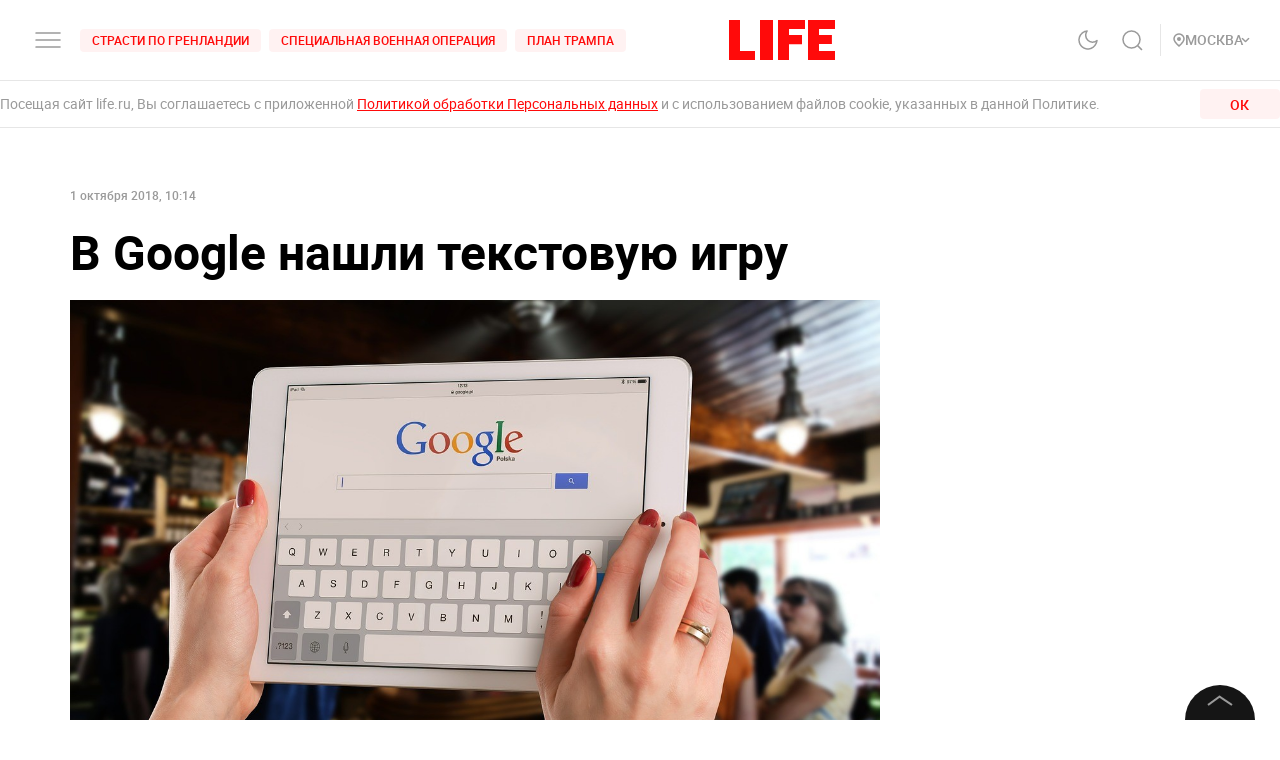

--- FILE ---
content_type: application/javascript; charset=UTF-8
request_url: https://life.ru/_next/static/chunks/4172-5b6a5b82dba9d2c1e3a1.js
body_size: 24933
content:
(self.webpackChunk_N_E=self.webpackChunk_N_E||[]).push([[4172],{6156:function(e,t,r){"use strict";function i(e){return null!==e&&"object"===typeof e&&"constructor"in e&&e.constructor===Object}function n(e,t){void 0===e&&(e={}),void 0===t&&(t={}),Object.keys(t).forEach((function(r){"undefined"===typeof e[r]?e[r]=t[r]:i(t[r])&&i(e[r])&&Object.keys(t[r]).length>0&&n(e[r],t[r])}))}r.d(t,{Me:function(){return a},Jj:function(){return l}});var s={body:{},addEventListener:function(){},removeEventListener:function(){},activeElement:{blur:function(){},nodeName:""},querySelector:function(){return null},querySelectorAll:function(){return[]},getElementById:function(){return null},createEvent:function(){return{initEvent:function(){}}},createElement:function(){return{children:[],childNodes:[],style:{},setAttribute:function(){},getElementsByTagName:function(){return[]}}},createElementNS:function(){return{}},importNode:function(){return null},location:{hash:"",host:"",hostname:"",href:"",origin:"",pathname:"",protocol:"",search:""}};function a(){var e="undefined"!==typeof document?document:{};return n(e,s),e}var o={document:s,navigator:{userAgent:""},location:{hash:"",host:"",hostname:"",href:"",origin:"",pathname:"",protocol:"",search:""},history:{replaceState:function(){},pushState:function(){},go:function(){},back:function(){}},CustomEvent:function(){return this},addEventListener:function(){},removeEventListener:function(){},getComputedStyle:function(){return{getPropertyValue:function(){return""}}},Image:function(){},Date:function(){},screen:{},setTimeout:function(){},clearTimeout:function(){},matchMedia:function(){return{}},requestAnimationFrame:function(e){return"undefined"===typeof setTimeout?(e(),null):setTimeout(e,0)},cancelAnimationFrame:function(e){"undefined"!==typeof setTimeout&&clearTimeout(e)}};function l(){var e="undefined"!==typeof window?window:{};return n(e,o),e}},63845:function(e,t,r){"use strict";r.d(t,{Z:function(){return O}});var i,n,s,a=r(6156),o=r(7513),l=r(28262);function d(){return i||(i=function(){var e=(0,a.Jj)(),t=(0,a.Me)();return{touch:!!("ontouchstart"in e||e.DocumentTouch&&t instanceof e.DocumentTouch),pointerEvents:!!e.PointerEvent&&"maxTouchPoints"in e.navigator&&e.navigator.maxTouchPoints>=0,observer:"MutationObserver"in e||"WebkitMutationObserver"in e,passiveListener:function(){var t=!1;try{var r=Object.defineProperty({},"passive",{get:function(){t=!0}});e.addEventListener("testPassiveListener",null,r)}catch(i){}return t}(),gestures:"ongesturestart"in e}}()),i}function u(e){return void 0===e&&(e={}),n||(n=function(e){var t=(void 0===e?{}:e).userAgent,r=d(),i=(0,a.Jj)(),n=i.navigator.platform,s=t||i.navigator.userAgent,o={ios:!1,android:!1},l=i.screen.width,u=i.screen.height,c=s.match(/(Android);?[\s\/]+([\d.]+)?/),p=s.match(/(iPad).*OS\s([\d_]+)/),f=s.match(/(iPod)(.*OS\s([\d_]+))?/),v=!p&&s.match(/(iPhone\sOS|iOS)\s([\d_]+)/),h="Win32"===n,m="MacIntel"===n;return!p&&m&&r.touch&&["1024x1366","1366x1024","834x1194","1194x834","834x1112","1112x834","768x1024","1024x768","820x1180","1180x820","810x1080","1080x810"].indexOf(l+"x"+u)>=0&&((p=s.match(/(Version)\/([\d.]+)/))||(p=[0,1,"13_0_0"]),m=!1),c&&!h&&(o.os="android",o.android=!0),(p||v||f)&&(o.os="ios",o.ios=!0),o}(e)),n}function c(){return s||(s=function(){var e=(0,a.Jj)();return{isEdge:!!e.navigator.userAgent.match(/Edge/g),isSafari:function(){var t=e.navigator.userAgent.toLowerCase();return t.indexOf("safari")>=0&&t.indexOf("chrome")<0&&t.indexOf("android")<0}(),isWebView:/(iPhone|iPod|iPad).*AppleWebKit(?!.*Safari)/i.test(e.navigator.userAgent)}}()),s}var p={name:"resize",create:function(){var e=this;(0,l.l7)(e,{resize:{observer:null,createObserver:function(){e&&!e.destroyed&&e.initialized&&(e.resize.observer=new ResizeObserver((function(t){var r=e.width,i=e.height,n=r,s=i;t.forEach((function(t){var r=t.contentBoxSize,i=t.contentRect,a=t.target;a&&a!==e.el||(n=i?i.width:(r[0]||r).inlineSize,s=i?i.height:(r[0]||r).blockSize)})),n===r&&s===i||e.resize.resizeHandler()})),e.resize.observer.observe(e.el))},removeObserver:function(){e.resize.observer&&e.resize.observer.unobserve&&e.el&&(e.resize.observer.unobserve(e.el),e.resize.observer=null)},resizeHandler:function(){e&&!e.destroyed&&e.initialized&&(e.emit("beforeResize"),e.emit("resize"))},orientationChangeHandler:function(){e&&!e.destroyed&&e.initialized&&e.emit("orientationchange")}}})},on:{init:function(e){var t=(0,a.Jj)();e.params.resizeObserver&&"undefined"!==typeof(0,a.Jj)().ResizeObserver?e.resize.createObserver():(t.addEventListener("resize",e.resize.resizeHandler),t.addEventListener("orientationchange",e.resize.orientationChangeHandler))},destroy:function(e){var t=(0,a.Jj)();e.resize.removeObserver(),t.removeEventListener("resize",e.resize.resizeHandler),t.removeEventListener("orientationchange",e.resize.orientationChangeHandler)}}};function f(){return(f=Object.assign||function(e){for(var t=1;t<arguments.length;t++){var r=arguments[t];for(var i in r)Object.prototype.hasOwnProperty.call(r,i)&&(e[i]=r[i])}return e}).apply(this,arguments)}var v={attach:function(e,t){void 0===t&&(t={});var r=(0,a.Jj)(),i=this,n=new(r.MutationObserver||r.WebkitMutationObserver)((function(e){if(1!==e.length){var t=function(){i.emit("observerUpdate",e[0])};r.requestAnimationFrame?r.requestAnimationFrame(t):r.setTimeout(t,0)}else i.emit("observerUpdate",e[0])}));n.observe(e,{attributes:"undefined"===typeof t.attributes||t.attributes,childList:"undefined"===typeof t.childList||t.childList,characterData:"undefined"===typeof t.characterData||t.characterData}),i.observer.observers.push(n)},init:function(){var e=this;if(e.support.observer&&e.params.observer){if(e.params.observeParents)for(var t=e.$el.parents(),r=0;r<t.length;r+=1)e.observer.attach(t[r]);e.observer.attach(e.$el[0],{childList:e.params.observeSlideChildren}),e.observer.attach(e.$wrapperEl[0],{attributes:!1})}},destroy:function(){this.observer.observers.forEach((function(e){e.disconnect()})),this.observer.observers=[]}},h={name:"observer",params:{observer:!1,observeParents:!1,observeSlideChildren:!1},create:function(){(0,l.cR)(this,{observer:f({},v,{observers:[]})})},on:{init:function(e){e.observer.init()},destroy:function(e){e.observer.destroy()}}};function m(e){var t=this,r=(0,a.Me)(),i=(0,a.Jj)(),n=t.touchEventsData,s=t.params,d=t.touches;if(t.enabled&&(!t.animating||!s.preventInteractionOnTransition)){var u=e;u.originalEvent&&(u=u.originalEvent);var c=(0,o.Z)(u.target);if("wrapper"!==s.touchEventsTarget||c.closest(t.wrapperEl).length)if(n.isTouchEvent="touchstart"===u.type,n.isTouchEvent||!("which"in u)||3!==u.which)if(!(!n.isTouchEvent&&"button"in u&&u.button>0))if(!n.isTouched||!n.isMoved)if(!!s.noSwipingClass&&""!==s.noSwipingClass&&u.target&&u.target.shadowRoot&&e.path&&e.path[0]&&(c=(0,o.Z)(e.path[0])),s.noSwiping&&c.closest(s.noSwipingSelector?s.noSwipingSelector:"."+s.noSwipingClass)[0])t.allowClick=!0;else if(!s.swipeHandler||c.closest(s.swipeHandler)[0]){d.currentX="touchstart"===u.type?u.targetTouches[0].pageX:u.pageX,d.currentY="touchstart"===u.type?u.targetTouches[0].pageY:u.pageY;var p=d.currentX,f=d.currentY,v=s.edgeSwipeDetection||s.iOSEdgeSwipeDetection,h=s.edgeSwipeThreshold||s.iOSEdgeSwipeThreshold;if(v&&(p<=h||p>=i.innerWidth-h)){if("prevent"!==v)return;e.preventDefault()}if((0,l.l7)(n,{isTouched:!0,isMoved:!1,allowTouchCallbacks:!0,isScrolling:void 0,startMoving:void 0}),d.startX=p,d.startY=f,n.touchStartTime=(0,l.zO)(),t.allowClick=!0,t.updateSize(),t.swipeDirection=void 0,s.threshold>0&&(n.allowThresholdMove=!1),"touchstart"!==u.type){var m=!0;c.is(n.focusableElements)&&(m=!1),r.activeElement&&(0,o.Z)(r.activeElement).is(n.focusableElements)&&r.activeElement!==c[0]&&r.activeElement.blur();var g=m&&t.allowTouchMove&&s.touchStartPreventDefault;!s.touchStartForcePreventDefault&&!g||c[0].isContentEditable||u.preventDefault()}t.emit("touchStart",u)}}}function g(e){var t=(0,a.Me)(),r=this,i=r.touchEventsData,n=r.params,s=r.touches,d=r.rtlTranslate;if(r.enabled){var u=e;if(u.originalEvent&&(u=u.originalEvent),i.isTouched){if(!i.isTouchEvent||"touchmove"===u.type){var c="touchmove"===u.type&&u.targetTouches&&(u.targetTouches[0]||u.changedTouches[0]),p="touchmove"===u.type?c.pageX:u.pageX,f="touchmove"===u.type?c.pageY:u.pageY;if(u.preventedByNestedSwiper)return s.startX=p,void(s.startY=f);if(!r.allowTouchMove)return r.allowClick=!1,void(i.isTouched&&((0,l.l7)(s,{startX:p,startY:f,currentX:p,currentY:f}),i.touchStartTime=(0,l.zO)()));if(i.isTouchEvent&&n.touchReleaseOnEdges&&!n.loop)if(r.isVertical()){if(f<s.startY&&r.translate<=r.maxTranslate()||f>s.startY&&r.translate>=r.minTranslate())return i.isTouched=!1,void(i.isMoved=!1)}else if(p<s.startX&&r.translate<=r.maxTranslate()||p>s.startX&&r.translate>=r.minTranslate())return;if(i.isTouchEvent&&t.activeElement&&u.target===t.activeElement&&(0,o.Z)(u.target).is(i.focusableElements))return i.isMoved=!0,void(r.allowClick=!1);if(i.allowTouchCallbacks&&r.emit("touchMove",u),!(u.targetTouches&&u.targetTouches.length>1)){s.currentX=p,s.currentY=f;var v=s.currentX-s.startX,h=s.currentY-s.startY;if(!(r.params.threshold&&Math.sqrt(Math.pow(v,2)+Math.pow(h,2))<r.params.threshold)){var m;if("undefined"===typeof i.isScrolling)r.isHorizontal()&&s.currentY===s.startY||r.isVertical()&&s.currentX===s.startX?i.isScrolling=!1:v*v+h*h>=25&&(m=180*Math.atan2(Math.abs(h),Math.abs(v))/Math.PI,i.isScrolling=r.isHorizontal()?m>n.touchAngle:90-m>n.touchAngle);if(i.isScrolling&&r.emit("touchMoveOpposite",u),"undefined"===typeof i.startMoving&&(s.currentX===s.startX&&s.currentY===s.startY||(i.startMoving=!0)),i.isScrolling)i.isTouched=!1;else if(i.startMoving){r.allowClick=!1,!n.cssMode&&u.cancelable&&u.preventDefault(),n.touchMoveStopPropagation&&!n.nested&&u.stopPropagation(),i.isMoved||(n.loop&&r.loopFix(),i.startTranslate=r.getTranslate(),r.setTransition(0),r.animating&&r.$wrapperEl.trigger("webkitTransitionEnd transitionend"),i.allowMomentumBounce=!1,!n.grabCursor||!0!==r.allowSlideNext&&!0!==r.allowSlidePrev||r.setGrabCursor(!0),r.emit("sliderFirstMove",u)),r.emit("sliderMove",u),i.isMoved=!0;var g=r.isHorizontal()?v:h;s.diff=g,g*=n.touchRatio,d&&(g=-g),r.swipeDirection=g>0?"prev":"next",i.currentTranslate=g+i.startTranslate;var w=!0,b=n.resistanceRatio;if(n.touchReleaseOnEdges&&(b=0),g>0&&i.currentTranslate>r.minTranslate()?(w=!1,n.resistance&&(i.currentTranslate=r.minTranslate()-1+Math.pow(-r.minTranslate()+i.startTranslate+g,b))):g<0&&i.currentTranslate<r.maxTranslate()&&(w=!1,n.resistance&&(i.currentTranslate=r.maxTranslate()+1-Math.pow(r.maxTranslate()-i.startTranslate-g,b))),w&&(u.preventedByNestedSwiper=!0),!r.allowSlideNext&&"next"===r.swipeDirection&&i.currentTranslate<i.startTranslate&&(i.currentTranslate=i.startTranslate),!r.allowSlidePrev&&"prev"===r.swipeDirection&&i.currentTranslate>i.startTranslate&&(i.currentTranslate=i.startTranslate),r.allowSlidePrev||r.allowSlideNext||(i.currentTranslate=i.startTranslate),n.threshold>0){if(!(Math.abs(g)>n.threshold||i.allowThresholdMove))return void(i.currentTranslate=i.startTranslate);if(!i.allowThresholdMove)return i.allowThresholdMove=!0,s.startX=s.currentX,s.startY=s.currentY,i.currentTranslate=i.startTranslate,void(s.diff=r.isHorizontal()?s.currentX-s.startX:s.currentY-s.startY)}n.followFinger&&!n.cssMode&&((n.freeMode||n.watchSlidesProgress||n.watchSlidesVisibility)&&(r.updateActiveIndex(),r.updateSlidesClasses()),n.freeMode&&(0===i.velocities.length&&i.velocities.push({position:s[r.isHorizontal()?"startX":"startY"],time:i.touchStartTime}),i.velocities.push({position:s[r.isHorizontal()?"currentX":"currentY"],time:(0,l.zO)()})),r.updateProgress(i.currentTranslate),r.setTranslate(i.currentTranslate))}}}}}else i.startMoving&&i.isScrolling&&r.emit("touchMoveOpposite",u)}}function w(e){var t=this,r=t.touchEventsData,i=t.params,n=t.touches,s=t.rtlTranslate,a=t.$wrapperEl,o=t.slidesGrid,d=t.snapGrid;if(t.enabled){var u=e;if(u.originalEvent&&(u=u.originalEvent),r.allowTouchCallbacks&&t.emit("touchEnd",u),r.allowTouchCallbacks=!1,!r.isTouched)return r.isMoved&&i.grabCursor&&t.setGrabCursor(!1),r.isMoved=!1,void(r.startMoving=!1);i.grabCursor&&r.isMoved&&r.isTouched&&(!0===t.allowSlideNext||!0===t.allowSlidePrev)&&t.setGrabCursor(!1);var c,p=(0,l.zO)(),f=p-r.touchStartTime;if(t.allowClick&&(t.updateClickedSlide(u),t.emit("tap click",u),f<300&&p-r.lastClickTime<300&&t.emit("doubleTap doubleClick",u)),r.lastClickTime=(0,l.zO)(),(0,l.Y3)((function(){t.destroyed||(t.allowClick=!0)})),!r.isTouched||!r.isMoved||!t.swipeDirection||0===n.diff||r.currentTranslate===r.startTranslate)return r.isTouched=!1,r.isMoved=!1,void(r.startMoving=!1);if(r.isTouched=!1,r.isMoved=!1,r.startMoving=!1,c=i.followFinger?s?t.translate:-t.translate:-r.currentTranslate,!i.cssMode)if(i.freeMode){if(c<-t.minTranslate())return void t.slideTo(t.activeIndex);if(c>-t.maxTranslate())return void(t.slides.length<d.length?t.slideTo(d.length-1):t.slideTo(t.slides.length-1));if(i.freeModeMomentum){if(r.velocities.length>1){var v=r.velocities.pop(),h=r.velocities.pop(),m=v.position-h.position,g=v.time-h.time;t.velocity=m/g,t.velocity/=2,Math.abs(t.velocity)<i.freeModeMinimumVelocity&&(t.velocity=0),(g>150||(0,l.zO)()-v.time>300)&&(t.velocity=0)}else t.velocity=0;t.velocity*=i.freeModeMomentumVelocityRatio,r.velocities.length=0;var w=1e3*i.freeModeMomentumRatio,b=t.velocity*w,y=t.translate+b;s&&(y=-y);var S,T,E=!1,C=20*Math.abs(t.velocity)*i.freeModeMomentumBounceRatio;if(y<t.maxTranslate())i.freeModeMomentumBounce?(y+t.maxTranslate()<-C&&(y=t.maxTranslate()-C),S=t.maxTranslate(),E=!0,r.allowMomentumBounce=!0):y=t.maxTranslate(),i.loop&&i.centeredSlides&&(T=!0);else if(y>t.minTranslate())i.freeModeMomentumBounce?(y-t.minTranslate()>C&&(y=t.minTranslate()+C),S=t.minTranslate(),E=!0,r.allowMomentumBounce=!0):y=t.minTranslate(),i.loop&&i.centeredSlides&&(T=!0);else if(i.freeModeSticky){for(var x,M=0;M<d.length;M+=1)if(d[M]>-y){x=M;break}y=-(y=Math.abs(d[x]-y)<Math.abs(d[x-1]-y)||"next"===t.swipeDirection?d[x]:d[x-1])}if(T&&t.once("transitionEnd",(function(){t.loopFix()})),0!==t.velocity){if(w=s?Math.abs((-y-t.translate)/t.velocity):Math.abs((y-t.translate)/t.velocity),i.freeModeSticky){var P=Math.abs((s?-y:y)-t.translate),k=t.slidesSizesGrid[t.activeIndex];w=P<k?i.speed:P<2*k?1.5*i.speed:2.5*i.speed}}else if(i.freeModeSticky)return void t.slideToClosest();i.freeModeMomentumBounce&&E?(t.updateProgress(S),t.setTransition(w),t.setTranslate(y),t.transitionStart(!0,t.swipeDirection),t.animating=!0,a.transitionEnd((function(){t&&!t.destroyed&&r.allowMomentumBounce&&(t.emit("momentumBounce"),t.setTransition(i.speed),setTimeout((function(){t.setTranslate(S),a.transitionEnd((function(){t&&!t.destroyed&&t.transitionEnd()}))}),0))}))):t.velocity?(t.updateProgress(y),t.setTransition(w),t.setTranslate(y),t.transitionStart(!0,t.swipeDirection),t.animating||(t.animating=!0,a.transitionEnd((function(){t&&!t.destroyed&&t.transitionEnd()})))):(t.emit("_freeModeNoMomentumRelease"),t.updateProgress(y)),t.updateActiveIndex(),t.updateSlidesClasses()}else{if(i.freeModeSticky)return void t.slideToClosest();i.freeMode&&t.emit("_freeModeNoMomentumRelease")}(!i.freeModeMomentum||f>=i.longSwipesMs)&&(t.updateProgress(),t.updateActiveIndex(),t.updateSlidesClasses())}else{for(var O=0,L=t.slidesSizesGrid[0],z=0;z<o.length;z+=z<i.slidesPerGroupSkip?1:i.slidesPerGroup){var _=z<i.slidesPerGroupSkip-1?1:i.slidesPerGroup;"undefined"!==typeof o[z+_]?c>=o[z]&&c<o[z+_]&&(O=z,L=o[z+_]-o[z]):c>=o[z]&&(O=z,L=o[o.length-1]-o[o.length-2])}var A=(c-o[O])/L,I=O<i.slidesPerGroupSkip-1?1:i.slidesPerGroup;if(f>i.longSwipesMs){if(!i.longSwipes)return void t.slideTo(t.activeIndex);"next"===t.swipeDirection&&(A>=i.longSwipesRatio?t.slideTo(O+I):t.slideTo(O)),"prev"===t.swipeDirection&&(A>1-i.longSwipesRatio?t.slideTo(O+I):t.slideTo(O))}else{if(!i.shortSwipes)return void t.slideTo(t.activeIndex);t.navigation&&(u.target===t.navigation.nextEl||u.target===t.navigation.prevEl)?u.target===t.navigation.nextEl?t.slideTo(O+I):t.slideTo(O):("next"===t.swipeDirection&&t.slideTo(O+I),"prev"===t.swipeDirection&&t.slideTo(O))}}}}function b(){var e=this,t=e.params,r=e.el;if(!r||0!==r.offsetWidth){t.breakpoints&&e.setBreakpoint();var i=e.allowSlideNext,n=e.allowSlidePrev,s=e.snapGrid;e.allowSlideNext=!0,e.allowSlidePrev=!0,e.updateSize(),e.updateSlides(),e.updateSlidesClasses(),("auto"===t.slidesPerView||t.slidesPerView>1)&&e.isEnd&&!e.isBeginning&&!e.params.centeredSlides?e.slideTo(e.slides.length-1,0,!1,!0):e.slideTo(e.activeIndex,0,!1,!0),e.autoplay&&e.autoplay.running&&e.autoplay.paused&&e.autoplay.run(),e.allowSlidePrev=n,e.allowSlideNext=i,e.params.watchOverflow&&s!==e.snapGrid&&e.checkOverflow()}}function y(e){var t=this;t.enabled&&(t.allowClick||(t.params.preventClicks&&e.preventDefault(),t.params.preventClicksPropagation&&t.animating&&(e.stopPropagation(),e.stopImmediatePropagation())))}function S(){var e=this,t=e.wrapperEl,r=e.rtlTranslate;if(e.enabled){e.previousTranslate=e.translate,e.isHorizontal()?e.translate=r?t.scrollWidth-t.offsetWidth-t.scrollLeft:-t.scrollLeft:e.translate=-t.scrollTop,-0===e.translate&&(e.translate=0),e.updateActiveIndex(),e.updateSlidesClasses();var i=e.maxTranslate()-e.minTranslate();(0===i?0:(e.translate-e.minTranslate())/i)!==e.progress&&e.updateProgress(r?-e.translate:e.translate),e.emit("setTranslate",e.translate,!1)}}var T=!1;function E(){}var C={init:!0,direction:"horizontal",touchEventsTarget:"container",initialSlide:0,speed:300,cssMode:!1,updateOnWindowResize:!0,resizeObserver:!1,nested:!1,createElements:!1,enabled:!0,focusableElements:"input, select, option, textarea, button, video, label",width:null,height:null,preventInteractionOnTransition:!1,userAgent:null,url:null,edgeSwipeDetection:!1,edgeSwipeThreshold:20,freeMode:!1,freeModeMomentum:!0,freeModeMomentumRatio:1,freeModeMomentumBounce:!0,freeModeMomentumBounceRatio:1,freeModeMomentumVelocityRatio:1,freeModeSticky:!1,freeModeMinimumVelocity:.02,autoHeight:!1,setWrapperSize:!1,virtualTranslate:!1,effect:"slide",breakpoints:void 0,breakpointsBase:"window",spaceBetween:0,slidesPerView:1,slidesPerColumn:1,slidesPerColumnFill:"column",slidesPerGroup:1,slidesPerGroupSkip:0,centeredSlides:!1,centeredSlidesBounds:!1,slidesOffsetBefore:0,slidesOffsetAfter:0,normalizeSlideIndex:!0,centerInsufficientSlides:!1,watchOverflow:!1,roundLengths:!1,touchRatio:1,touchAngle:45,simulateTouch:!0,shortSwipes:!0,longSwipes:!0,longSwipesRatio:.5,longSwipesMs:300,followFinger:!0,allowTouchMove:!0,threshold:0,touchMoveStopPropagation:!1,touchStartPreventDefault:!0,touchStartForcePreventDefault:!1,touchReleaseOnEdges:!1,uniqueNavElements:!0,resistance:!0,resistanceRatio:.85,watchSlidesProgress:!1,watchSlidesVisibility:!1,grabCursor:!1,preventClicks:!0,preventClicksPropagation:!0,slideToClickedSlide:!1,preloadImages:!0,updateOnImagesReady:!0,loop:!1,loopAdditionalSlides:0,loopedSlides:null,loopFillGroupWithBlank:!1,loopPreventsSlide:!0,allowSlidePrev:!0,allowSlideNext:!0,swipeHandler:null,noSwiping:!0,noSwipingClass:"swiper-no-swiping",noSwipingSelector:null,passiveListeners:!0,containerModifierClass:"swiper-container-",slideClass:"swiper-slide",slideBlankClass:"swiper-slide-invisible-blank",slideActiveClass:"swiper-slide-active",slideDuplicateActiveClass:"swiper-slide-duplicate-active",slideVisibleClass:"swiper-slide-visible",slideDuplicateClass:"swiper-slide-duplicate",slideNextClass:"swiper-slide-next",slideDuplicateNextClass:"swiper-slide-duplicate-next",slidePrevClass:"swiper-slide-prev",slideDuplicatePrevClass:"swiper-slide-duplicate-prev",wrapperClass:"swiper-wrapper",runCallbacksOnInit:!0,_emitClasses:!1};function x(e,t){for(var r=0;r<t.length;r++){var i=t[r];i.enumerable=i.enumerable||!1,i.configurable=!0,"value"in i&&(i.writable=!0),Object.defineProperty(e,i.key,i)}}var M={modular:{useParams:function(e){var t=this;t.modules&&Object.keys(t.modules).forEach((function(r){var i=t.modules[r];i.params&&(0,l.l7)(e,i.params)}))},useModules:function(e){void 0===e&&(e={});var t=this;t.modules&&Object.keys(t.modules).forEach((function(r){var i=t.modules[r],n=e[r]||{};i.on&&t.on&&Object.keys(i.on).forEach((function(e){t.on(e,i.on[e])})),i.create&&i.create.bind(t)(n)}))}},eventsEmitter:{on:function(e,t,r){var i=this;if("function"!==typeof t)return i;var n=r?"unshift":"push";return e.split(" ").forEach((function(e){i.eventsListeners[e]||(i.eventsListeners[e]=[]),i.eventsListeners[e][n](t)})),i},once:function(e,t,r){var i=this;if("function"!==typeof t)return i;function n(){i.off(e,n),n.__emitterProxy&&delete n.__emitterProxy;for(var r=arguments.length,s=new Array(r),a=0;a<r;a++)s[a]=arguments[a];t.apply(i,s)}return n.__emitterProxy=t,i.on(e,n,r)},onAny:function(e,t){var r=this;if("function"!==typeof e)return r;var i=t?"unshift":"push";return r.eventsAnyListeners.indexOf(e)<0&&r.eventsAnyListeners[i](e),r},offAny:function(e){var t=this;if(!t.eventsAnyListeners)return t;var r=t.eventsAnyListeners.indexOf(e);return r>=0&&t.eventsAnyListeners.splice(r,1),t},off:function(e,t){var r=this;return r.eventsListeners?(e.split(" ").forEach((function(e){"undefined"===typeof t?r.eventsListeners[e]=[]:r.eventsListeners[e]&&r.eventsListeners[e].forEach((function(i,n){(i===t||i.__emitterProxy&&i.__emitterProxy===t)&&r.eventsListeners[e].splice(n,1)}))})),r):r},emit:function(){var e,t,r,i=this;if(!i.eventsListeners)return i;for(var n=arguments.length,s=new Array(n),a=0;a<n;a++)s[a]=arguments[a];"string"===typeof s[0]||Array.isArray(s[0])?(e=s[0],t=s.slice(1,s.length),r=i):(e=s[0].events,t=s[0].data,r=s[0].context||i),t.unshift(r);var o=Array.isArray(e)?e:e.split(" ");return o.forEach((function(e){i.eventsAnyListeners&&i.eventsAnyListeners.length&&i.eventsAnyListeners.forEach((function(i){i.apply(r,[e].concat(t))})),i.eventsListeners&&i.eventsListeners[e]&&i.eventsListeners[e].forEach((function(e){e.apply(r,t)}))})),i}},update:{updateSize:function(){var e,t,r=this,i=r.$el;e="undefined"!==typeof r.params.width&&null!==r.params.width?r.params.width:i[0].clientWidth,t="undefined"!==typeof r.params.height&&null!==r.params.height?r.params.height:i[0].clientHeight,0===e&&r.isHorizontal()||0===t&&r.isVertical()||(e=e-parseInt(i.css("padding-left")||0,10)-parseInt(i.css("padding-right")||0,10),t=t-parseInt(i.css("padding-top")||0,10)-parseInt(i.css("padding-bottom")||0,10),Number.isNaN(e)&&(e=0),Number.isNaN(t)&&(t=0),(0,l.l7)(r,{width:e,height:t,size:r.isHorizontal()?e:t}))},updateSlides:function(){var e=this;function t(t){return e.isHorizontal()?t:{width:"height","margin-top":"margin-left","margin-bottom ":"margin-right","margin-left":"margin-top","margin-right":"margin-bottom","padding-left":"padding-top","padding-right":"padding-bottom",marginRight:"marginBottom"}[t]}function r(e,r){return parseFloat(e.getPropertyValue(t(r))||0)}var i=e.params,n=e.$wrapperEl,s=e.size,a=e.rtlTranslate,o=e.wrongRTL,d=e.virtual&&i.virtual.enabled,u=d?e.virtual.slides.length:e.slides.length,c=n.children("."+e.params.slideClass),p=d?e.virtual.slides.length:c.length,f=[],v=[],h=[],m=i.slidesOffsetBefore;"function"===typeof m&&(m=i.slidesOffsetBefore.call(e));var g=i.slidesOffsetAfter;"function"===typeof g&&(g=i.slidesOffsetAfter.call(e));var w=e.snapGrid.length,b=e.slidesGrid.length,y=i.spaceBetween,S=-m,T=0,E=0;if("undefined"!==typeof s){var C,x;"string"===typeof y&&y.indexOf("%")>=0&&(y=parseFloat(y.replace("%",""))/100*s),e.virtualSize=-y,a?c.css({marginLeft:"",marginTop:""}):c.css({marginRight:"",marginBottom:""}),i.slidesPerColumn>1&&(C=Math.floor(p/i.slidesPerColumn)===p/e.params.slidesPerColumn?p:Math.ceil(p/i.slidesPerColumn)*i.slidesPerColumn,"auto"!==i.slidesPerView&&"row"===i.slidesPerColumnFill&&(C=Math.max(C,i.slidesPerView*i.slidesPerColumn)));for(var M,P,k,O=i.slidesPerColumn,L=C/O,z=Math.floor(p/i.slidesPerColumn),_=0;_<p;_+=1){x=0;var A=c.eq(_);if(i.slidesPerColumn>1){var I=void 0,D=void 0,N=void 0;if("row"===i.slidesPerColumnFill&&i.slidesPerGroup>1){var j=Math.floor(_/(i.slidesPerGroup*i.slidesPerColumn)),G=_-i.slidesPerColumn*i.slidesPerGroup*j,B=0===j?i.slidesPerGroup:Math.min(Math.ceil((p-j*O*i.slidesPerGroup)/O),i.slidesPerGroup);I=(D=G-(N=Math.floor(G/B))*B+j*i.slidesPerGroup)+N*C/O,A.css({"-webkit-box-ordinal-group":I,"-moz-box-ordinal-group":I,"-ms-flex-order":I,"-webkit-order":I,order:I})}else"column"===i.slidesPerColumnFill?(N=_-(D=Math.floor(_/O))*O,(D>z||D===z&&N===O-1)&&(N+=1)>=O&&(N=0,D+=1)):D=_-(N=Math.floor(_/L))*L;A.css(t("margin-top"),0!==N?i.spaceBetween&&i.spaceBetween+"px":"")}if("none"!==A.css("display")){if("auto"===i.slidesPerView){var R=getComputedStyle(A[0]),V=A[0].style.transform,H=A[0].style.webkitTransform;if(V&&(A[0].style.transform="none"),H&&(A[0].style.webkitTransform="none"),i.roundLengths)x=e.isHorizontal()?A.outerWidth(!0):A.outerHeight(!0);else{var W=r(R,"width"),F=r(R,"padding-left"),$=r(R,"padding-right"),Y=r(R,"margin-left"),X=r(R,"margin-right"),q=R.getPropertyValue("box-sizing");if(q&&"border-box"===q)x=W+Y+X;else{var Z=A[0],J=Z.clientWidth;x=W+F+$+Y+X+(Z.offsetWidth-J)}}V&&(A[0].style.transform=V),H&&(A[0].style.webkitTransform=H),i.roundLengths&&(x=Math.floor(x))}else x=(s-(i.slidesPerView-1)*y)/i.slidesPerView,i.roundLengths&&(x=Math.floor(x)),c[_]&&(c[_].style[t("width")]=x+"px");c[_]&&(c[_].swiperSlideSize=x),h.push(x),i.centeredSlides?(S=S+x/2+T/2+y,0===T&&0!==_&&(S=S-s/2-y),0===_&&(S=S-s/2-y),Math.abs(S)<.001&&(S=0),i.roundLengths&&(S=Math.floor(S)),E%i.slidesPerGroup===0&&f.push(S),v.push(S)):(i.roundLengths&&(S=Math.floor(S)),(E-Math.min(e.params.slidesPerGroupSkip,E))%e.params.slidesPerGroup===0&&f.push(S),v.push(S),S=S+x+y),e.virtualSize+=x+y,T=x,E+=1}}if(e.virtualSize=Math.max(e.virtualSize,s)+g,a&&o&&("slide"===i.effect||"coverflow"===i.effect)&&n.css({width:e.virtualSize+i.spaceBetween+"px"}),i.setWrapperSize)n.css(((P={})[t("width")]=e.virtualSize+i.spaceBetween+"px",P));if(i.slidesPerColumn>1)if(e.virtualSize=(x+i.spaceBetween)*C,e.virtualSize=Math.ceil(e.virtualSize/i.slidesPerColumn)-i.spaceBetween,n.css(((k={})[t("width")]=e.virtualSize+i.spaceBetween+"px",k)),i.centeredSlides){M=[];for(var K=0;K<f.length;K+=1){var U=f[K];i.roundLengths&&(U=Math.floor(U)),f[K]<e.virtualSize+f[0]&&M.push(U)}f=M}if(!i.centeredSlides){M=[];for(var Q=0;Q<f.length;Q+=1){var ee=f[Q];i.roundLengths&&(ee=Math.floor(ee)),f[Q]<=e.virtualSize-s&&M.push(ee)}f=M,Math.floor(e.virtualSize-s)-Math.floor(f[f.length-1])>1&&f.push(e.virtualSize-s)}if(0===f.length&&(f=[0]),0!==i.spaceBetween){var te,re=e.isHorizontal()&&a?"marginLeft":t("marginRight");c.filter((function(e,t){return!i.cssMode||t!==c.length-1})).css(((te={})[re]=y+"px",te))}if(i.centeredSlides&&i.centeredSlidesBounds){var ie=0;h.forEach((function(e){ie+=e+(i.spaceBetween?i.spaceBetween:0)}));var ne=(ie-=i.spaceBetween)-s;f=f.map((function(e){return e<0?-m:e>ne?ne+g:e}))}if(i.centerInsufficientSlides){var se=0;if(h.forEach((function(e){se+=e+(i.spaceBetween?i.spaceBetween:0)})),(se-=i.spaceBetween)<s){var ae=(s-se)/2;f.forEach((function(e,t){f[t]=e-ae})),v.forEach((function(e,t){v[t]=e+ae}))}}(0,l.l7)(e,{slides:c,snapGrid:f,slidesGrid:v,slidesSizesGrid:h}),p!==u&&e.emit("slidesLengthChange"),f.length!==w&&(e.params.watchOverflow&&e.checkOverflow(),e.emit("snapGridLengthChange")),v.length!==b&&e.emit("slidesGridLengthChange"),(i.watchSlidesProgress||i.watchSlidesVisibility)&&e.updateSlidesOffset()}},updateAutoHeight:function(e){var t,r=this,i=[],n=r.virtual&&r.params.virtual.enabled,s=0;"number"===typeof e?r.setTransition(e):!0===e&&r.setTransition(r.params.speed);var a=function(e){return n?r.slides.filter((function(t){return parseInt(t.getAttribute("data-swiper-slide-index"),10)===e}))[0]:r.slides.eq(e)[0]};if("auto"!==r.params.slidesPerView&&r.params.slidesPerView>1)if(r.params.centeredSlides)r.visibleSlides.each((function(e){i.push(e)}));else for(t=0;t<Math.ceil(r.params.slidesPerView);t+=1){var o=r.activeIndex+t;if(o>r.slides.length&&!n)break;i.push(a(o))}else i.push(a(r.activeIndex));for(t=0;t<i.length;t+=1)if("undefined"!==typeof i[t]){var l=i[t].offsetHeight;s=l>s?l:s}s&&r.$wrapperEl.css("height",s+"px")},updateSlidesOffset:function(){for(var e=this.slides,t=0;t<e.length;t+=1)e[t].swiperSlideOffset=this.isHorizontal()?e[t].offsetLeft:e[t].offsetTop},updateSlidesProgress:function(e){void 0===e&&(e=this&&this.translate||0);var t=this,r=t.params,i=t.slides,n=t.rtlTranslate;if(0!==i.length){"undefined"===typeof i[0].swiperSlideOffset&&t.updateSlidesOffset();var s=-e;n&&(s=e),i.removeClass(r.slideVisibleClass),t.visibleSlidesIndexes=[],t.visibleSlides=[];for(var a=0;a<i.length;a+=1){var l=i[a],d=(s+(r.centeredSlides?t.minTranslate():0)-l.swiperSlideOffset)/(l.swiperSlideSize+r.spaceBetween);if(r.watchSlidesVisibility||r.centeredSlides&&r.autoHeight){var u=-(s-l.swiperSlideOffset),c=u+t.slidesSizesGrid[a];(u>=0&&u<t.size-1||c>1&&c<=t.size||u<=0&&c>=t.size)&&(t.visibleSlides.push(l),t.visibleSlidesIndexes.push(a),i.eq(a).addClass(r.slideVisibleClass))}l.progress=n?-d:d}t.visibleSlides=(0,o.Z)(t.visibleSlides)}},updateProgress:function(e){var t=this;if("undefined"===typeof e){var r=t.rtlTranslate?-1:1;e=t&&t.translate&&t.translate*r||0}var i=t.params,n=t.maxTranslate()-t.minTranslate(),s=t.progress,a=t.isBeginning,o=t.isEnd,d=a,u=o;0===n?(s=0,a=!0,o=!0):(a=(s=(e-t.minTranslate())/n)<=0,o=s>=1),(0,l.l7)(t,{progress:s,isBeginning:a,isEnd:o}),(i.watchSlidesProgress||i.watchSlidesVisibility||i.centeredSlides&&i.autoHeight)&&t.updateSlidesProgress(e),a&&!d&&t.emit("reachBeginning toEdge"),o&&!u&&t.emit("reachEnd toEdge"),(d&&!a||u&&!o)&&t.emit("fromEdge"),t.emit("progress",s)},updateSlidesClasses:function(){var e,t=this,r=t.slides,i=t.params,n=t.$wrapperEl,s=t.activeIndex,a=t.realIndex,o=t.virtual&&i.virtual.enabled;r.removeClass(i.slideActiveClass+" "+i.slideNextClass+" "+i.slidePrevClass+" "+i.slideDuplicateActiveClass+" "+i.slideDuplicateNextClass+" "+i.slideDuplicatePrevClass),(e=o?t.$wrapperEl.find("."+i.slideClass+'[data-swiper-slide-index="'+s+'"]'):r.eq(s)).addClass(i.slideActiveClass),i.loop&&(e.hasClass(i.slideDuplicateClass)?n.children("."+i.slideClass+":not(."+i.slideDuplicateClass+')[data-swiper-slide-index="'+a+'"]').addClass(i.slideDuplicateActiveClass):n.children("."+i.slideClass+"."+i.slideDuplicateClass+'[data-swiper-slide-index="'+a+'"]').addClass(i.slideDuplicateActiveClass));var l=e.nextAll("."+i.slideClass).eq(0).addClass(i.slideNextClass);i.loop&&0===l.length&&(l=r.eq(0)).addClass(i.slideNextClass);var d=e.prevAll("."+i.slideClass).eq(0).addClass(i.slidePrevClass);i.loop&&0===d.length&&(d=r.eq(-1)).addClass(i.slidePrevClass),i.loop&&(l.hasClass(i.slideDuplicateClass)?n.children("."+i.slideClass+":not(."+i.slideDuplicateClass+')[data-swiper-slide-index="'+l.attr("data-swiper-slide-index")+'"]').addClass(i.slideDuplicateNextClass):n.children("."+i.slideClass+"."+i.slideDuplicateClass+'[data-swiper-slide-index="'+l.attr("data-swiper-slide-index")+'"]').addClass(i.slideDuplicateNextClass),d.hasClass(i.slideDuplicateClass)?n.children("."+i.slideClass+":not(."+i.slideDuplicateClass+')[data-swiper-slide-index="'+d.attr("data-swiper-slide-index")+'"]').addClass(i.slideDuplicatePrevClass):n.children("."+i.slideClass+"."+i.slideDuplicateClass+'[data-swiper-slide-index="'+d.attr("data-swiper-slide-index")+'"]').addClass(i.slideDuplicatePrevClass)),t.emitSlidesClasses()},updateActiveIndex:function(e){var t,r=this,i=r.rtlTranslate?r.translate:-r.translate,n=r.slidesGrid,s=r.snapGrid,a=r.params,o=r.activeIndex,d=r.realIndex,u=r.snapIndex,c=e;if("undefined"===typeof c){for(var p=0;p<n.length;p+=1)"undefined"!==typeof n[p+1]?i>=n[p]&&i<n[p+1]-(n[p+1]-n[p])/2?c=p:i>=n[p]&&i<n[p+1]&&(c=p+1):i>=n[p]&&(c=p);a.normalizeSlideIndex&&(c<0||"undefined"===typeof c)&&(c=0)}if(s.indexOf(i)>=0)t=s.indexOf(i);else{var f=Math.min(a.slidesPerGroupSkip,c);t=f+Math.floor((c-f)/a.slidesPerGroup)}if(t>=s.length&&(t=s.length-1),c!==o){var v=parseInt(r.slides.eq(c).attr("data-swiper-slide-index")||c,10);(0,l.l7)(r,{snapIndex:t,realIndex:v,previousIndex:o,activeIndex:c}),r.emit("activeIndexChange"),r.emit("snapIndexChange"),d!==v&&r.emit("realIndexChange"),(r.initialized||r.params.runCallbacksOnInit)&&r.emit("slideChange")}else t!==u&&(r.snapIndex=t,r.emit("snapIndexChange"))},updateClickedSlide:function(e){var t,r=this,i=r.params,n=(0,o.Z)(e.target).closest("."+i.slideClass)[0],s=!1;if(n)for(var a=0;a<r.slides.length;a+=1)if(r.slides[a]===n){s=!0,t=a;break}if(!n||!s)return r.clickedSlide=void 0,void(r.clickedIndex=void 0);r.clickedSlide=n,r.virtual&&r.params.virtual.enabled?r.clickedIndex=parseInt((0,o.Z)(n).attr("data-swiper-slide-index"),10):r.clickedIndex=t,i.slideToClickedSlide&&void 0!==r.clickedIndex&&r.clickedIndex!==r.activeIndex&&r.slideToClickedSlide()}},translate:{getTranslate:function(e){void 0===e&&(e=this.isHorizontal()?"x":"y");var t=this,r=t.params,i=t.rtlTranslate,n=t.translate,s=t.$wrapperEl;if(r.virtualTranslate)return i?-n:n;if(r.cssMode)return n;var a=(0,l.R6)(s[0],e);return i&&(a=-a),a||0},setTranslate:function(e,t){var r=this,i=r.rtlTranslate,n=r.params,s=r.$wrapperEl,a=r.wrapperEl,o=r.progress,l=0,d=0;r.isHorizontal()?l=i?-e:e:d=e,n.roundLengths&&(l=Math.floor(l),d=Math.floor(d)),n.cssMode?a[r.isHorizontal()?"scrollLeft":"scrollTop"]=r.isHorizontal()?-l:-d:n.virtualTranslate||s.transform("translate3d("+l+"px, "+d+"px, 0px)"),r.previousTranslate=r.translate,r.translate=r.isHorizontal()?l:d;var u=r.maxTranslate()-r.minTranslate();(0===u?0:(e-r.minTranslate())/u)!==o&&r.updateProgress(e),r.emit("setTranslate",r.translate,t)},minTranslate:function(){return-this.snapGrid[0]},maxTranslate:function(){return-this.snapGrid[this.snapGrid.length-1]},translateTo:function(e,t,r,i,n){void 0===e&&(e=0),void 0===t&&(t=this.params.speed),void 0===r&&(r=!0),void 0===i&&(i=!0);var s=this,a=s.params,o=s.wrapperEl;if(s.animating&&a.preventInteractionOnTransition)return!1;var l,d=s.minTranslate(),u=s.maxTranslate();if(l=i&&e>d?d:i&&e<u?u:e,s.updateProgress(l),a.cssMode){var c,p=s.isHorizontal();if(0===t)o[p?"scrollLeft":"scrollTop"]=-l;else if(o.scrollTo)o.scrollTo(((c={})[p?"left":"top"]=-l,c.behavior="smooth",c));else o[p?"scrollLeft":"scrollTop"]=-l;return!0}return 0===t?(s.setTransition(0),s.setTranslate(l),r&&(s.emit("beforeTransitionStart",t,n),s.emit("transitionEnd"))):(s.setTransition(t),s.setTranslate(l),r&&(s.emit("beforeTransitionStart",t,n),s.emit("transitionStart")),s.animating||(s.animating=!0,s.onTranslateToWrapperTransitionEnd||(s.onTranslateToWrapperTransitionEnd=function(e){s&&!s.destroyed&&e.target===this&&(s.$wrapperEl[0].removeEventListener("transitionend",s.onTranslateToWrapperTransitionEnd),s.$wrapperEl[0].removeEventListener("webkitTransitionEnd",s.onTranslateToWrapperTransitionEnd),s.onTranslateToWrapperTransitionEnd=null,delete s.onTranslateToWrapperTransitionEnd,r&&s.emit("transitionEnd"))}),s.$wrapperEl[0].addEventListener("transitionend",s.onTranslateToWrapperTransitionEnd),s.$wrapperEl[0].addEventListener("webkitTransitionEnd",s.onTranslateToWrapperTransitionEnd))),!0}},transition:{setTransition:function(e,t){var r=this;r.params.cssMode||r.$wrapperEl.transition(e),r.emit("setTransition",e,t)},transitionStart:function(e,t){void 0===e&&(e=!0);var r=this,i=r.activeIndex,n=r.params,s=r.previousIndex;if(!n.cssMode){n.autoHeight&&r.updateAutoHeight();var a=t;if(a||(a=i>s?"next":i<s?"prev":"reset"),r.emit("transitionStart"),e&&i!==s){if("reset"===a)return void r.emit("slideResetTransitionStart");r.emit("slideChangeTransitionStart"),"next"===a?r.emit("slideNextTransitionStart"):r.emit("slidePrevTransitionStart")}}},transitionEnd:function(e,t){void 0===e&&(e=!0);var r=this,i=r.activeIndex,n=r.previousIndex,s=r.params;if(r.animating=!1,!s.cssMode){r.setTransition(0);var a=t;if(a||(a=i>n?"next":i<n?"prev":"reset"),r.emit("transitionEnd"),e&&i!==n){if("reset"===a)return void r.emit("slideResetTransitionEnd");r.emit("slideChangeTransitionEnd"),"next"===a?r.emit("slideNextTransitionEnd"):r.emit("slidePrevTransitionEnd")}}}},slide:{slideTo:function(e,t,r,i,n){if(void 0===e&&(e=0),void 0===t&&(t=this.params.speed),void 0===r&&(r=!0),"number"!==typeof e&&"string"!==typeof e)throw new Error("The 'index' argument cannot have type other than 'number' or 'string'. ["+typeof e+"] given.");if("string"===typeof e){var s=parseInt(e,10);if(!isFinite(s))throw new Error("The passed-in 'index' (string) couldn't be converted to 'number'. ["+e+"] given.");e=s}var a=this,o=e;o<0&&(o=0);var l=a.params,d=a.snapGrid,u=a.slidesGrid,c=a.previousIndex,p=a.activeIndex,f=a.rtlTranslate,v=a.wrapperEl,h=a.enabled;if(a.animating&&l.preventInteractionOnTransition||!h&&!i&&!n)return!1;var m=Math.min(a.params.slidesPerGroupSkip,o),g=m+Math.floor((o-m)/a.params.slidesPerGroup);g>=d.length&&(g=d.length-1),(p||l.initialSlide||0)===(c||0)&&r&&a.emit("beforeSlideChangeStart");var w,b=-d[g];if(a.updateProgress(b),l.normalizeSlideIndex)for(var y=0;y<u.length;y+=1){var S=-Math.floor(100*b),T=Math.floor(100*u[y]),E=Math.floor(100*u[y+1]);"undefined"!==typeof u[y+1]?S>=T&&S<E-(E-T)/2?o=y:S>=T&&S<E&&(o=y+1):S>=T&&(o=y)}if(a.initialized&&o!==p){if(!a.allowSlideNext&&b<a.translate&&b<a.minTranslate())return!1;if(!a.allowSlidePrev&&b>a.translate&&b>a.maxTranslate()&&(p||0)!==o)return!1}if(w=o>p?"next":o<p?"prev":"reset",f&&-b===a.translate||!f&&b===a.translate)return a.updateActiveIndex(o),l.autoHeight&&a.updateAutoHeight(),a.updateSlidesClasses(),"slide"!==l.effect&&a.setTranslate(b),"reset"!==w&&(a.transitionStart(r,w),a.transitionEnd(r,w)),!1;if(l.cssMode){var C,x=a.isHorizontal(),M=-b;if(f&&(M=v.scrollWidth-v.offsetWidth-M),0===t)v[x?"scrollLeft":"scrollTop"]=M;else if(v.scrollTo)v.scrollTo(((C={})[x?"left":"top"]=M,C.behavior="smooth",C));else v[x?"scrollLeft":"scrollTop"]=M;return!0}return 0===t?(a.setTransition(0),a.setTranslate(b),a.updateActiveIndex(o),a.updateSlidesClasses(),a.emit("beforeTransitionStart",t,i),a.transitionStart(r,w),a.transitionEnd(r,w)):(a.setTransition(t),a.setTranslate(b),a.updateActiveIndex(o),a.updateSlidesClasses(),a.emit("beforeTransitionStart",t,i),a.transitionStart(r,w),a.animating||(a.animating=!0,a.onSlideToWrapperTransitionEnd||(a.onSlideToWrapperTransitionEnd=function(e){a&&!a.destroyed&&e.target===this&&(a.$wrapperEl[0].removeEventListener("transitionend",a.onSlideToWrapperTransitionEnd),a.$wrapperEl[0].removeEventListener("webkitTransitionEnd",a.onSlideToWrapperTransitionEnd),a.onSlideToWrapperTransitionEnd=null,delete a.onSlideToWrapperTransitionEnd,a.transitionEnd(r,w))}),a.$wrapperEl[0].addEventListener("transitionend",a.onSlideToWrapperTransitionEnd),a.$wrapperEl[0].addEventListener("webkitTransitionEnd",a.onSlideToWrapperTransitionEnd))),!0},slideToLoop:function(e,t,r,i){void 0===e&&(e=0),void 0===t&&(t=this.params.speed),void 0===r&&(r=!0);var n=this,s=e;return n.params.loop&&(s+=n.loopedSlides),n.slideTo(s,t,r,i)},slideNext:function(e,t,r){void 0===e&&(e=this.params.speed),void 0===t&&(t=!0);var i=this,n=i.params,s=i.animating;if(!i.enabled)return i;var a=i.activeIndex<n.slidesPerGroupSkip?1:n.slidesPerGroup;if(n.loop){if(s&&n.loopPreventsSlide)return!1;i.loopFix(),i._clientLeft=i.$wrapperEl[0].clientLeft}return i.slideTo(i.activeIndex+a,e,t,r)},slidePrev:function(e,t,r){void 0===e&&(e=this.params.speed),void 0===t&&(t=!0);var i=this,n=i.params,s=i.animating,a=i.snapGrid,o=i.slidesGrid,l=i.rtlTranslate;if(!i.enabled)return i;if(n.loop){if(s&&n.loopPreventsSlide)return!1;i.loopFix(),i._clientLeft=i.$wrapperEl[0].clientLeft}function d(e){return e<0?-Math.floor(Math.abs(e)):Math.floor(e)}var u,c=d(l?i.translate:-i.translate),p=a.map((function(e){return d(e)})),f=a[p.indexOf(c)-1];return"undefined"===typeof f&&n.cssMode&&a.forEach((function(e){!f&&c>=e&&(f=e)})),"undefined"!==typeof f&&(u=o.indexOf(f))<0&&(u=i.activeIndex-1),i.slideTo(u,e,t,r)},slideReset:function(e,t,r){return void 0===e&&(e=this.params.speed),void 0===t&&(t=!0),this.slideTo(this.activeIndex,e,t,r)},slideToClosest:function(e,t,r,i){void 0===e&&(e=this.params.speed),void 0===t&&(t=!0),void 0===i&&(i=.5);var n=this,s=n.activeIndex,a=Math.min(n.params.slidesPerGroupSkip,s),o=a+Math.floor((s-a)/n.params.slidesPerGroup),l=n.rtlTranslate?n.translate:-n.translate;if(l>=n.snapGrid[o]){var d=n.snapGrid[o];l-d>(n.snapGrid[o+1]-d)*i&&(s+=n.params.slidesPerGroup)}else{var u=n.snapGrid[o-1];l-u<=(n.snapGrid[o]-u)*i&&(s-=n.params.slidesPerGroup)}return s=Math.max(s,0),s=Math.min(s,n.slidesGrid.length-1),n.slideTo(s,e,t,r)},slideToClickedSlide:function(){var e,t=this,r=t.params,i=t.$wrapperEl,n="auto"===r.slidesPerView?t.slidesPerViewDynamic():r.slidesPerView,s=t.clickedIndex;if(r.loop){if(t.animating)return;e=parseInt((0,o.Z)(t.clickedSlide).attr("data-swiper-slide-index"),10),r.centeredSlides?s<t.loopedSlides-n/2||s>t.slides.length-t.loopedSlides+n/2?(t.loopFix(),s=i.children("."+r.slideClass+'[data-swiper-slide-index="'+e+'"]:not(.'+r.slideDuplicateClass+")").eq(0).index(),(0,l.Y3)((function(){t.slideTo(s)}))):t.slideTo(s):s>t.slides.length-n?(t.loopFix(),s=i.children("."+r.slideClass+'[data-swiper-slide-index="'+e+'"]:not(.'+r.slideDuplicateClass+")").eq(0).index(),(0,l.Y3)((function(){t.slideTo(s)}))):t.slideTo(s)}else t.slideTo(s)}},loop:{loopCreate:function(){var e=this,t=(0,a.Me)(),r=e.params,i=e.$wrapperEl;i.children("."+r.slideClass+"."+r.slideDuplicateClass).remove();var n=i.children("."+r.slideClass);if(r.loopFillGroupWithBlank){var s=r.slidesPerGroup-n.length%r.slidesPerGroup;if(s!==r.slidesPerGroup){for(var l=0;l<s;l+=1){var d=(0,o.Z)(t.createElement("div")).addClass(r.slideClass+" "+r.slideBlankClass);i.append(d)}n=i.children("."+r.slideClass)}}"auto"!==r.slidesPerView||r.loopedSlides||(r.loopedSlides=n.length),e.loopedSlides=Math.ceil(parseFloat(r.loopedSlides||r.slidesPerView,10)),e.loopedSlides+=r.loopAdditionalSlides,e.loopedSlides>n.length&&(e.loopedSlides=n.length);var u=[],c=[];n.each((function(t,r){var i=(0,o.Z)(t);r<e.loopedSlides&&c.push(t),r<n.length&&r>=n.length-e.loopedSlides&&u.push(t),i.attr("data-swiper-slide-index",r)}));for(var p=0;p<c.length;p+=1)i.append((0,o.Z)(c[p].cloneNode(!0)).addClass(r.slideDuplicateClass));for(var f=u.length-1;f>=0;f-=1)i.prepend((0,o.Z)(u[f].cloneNode(!0)).addClass(r.slideDuplicateClass))},loopFix:function(){var e=this;e.emit("beforeLoopFix");var t,r=e.activeIndex,i=e.slides,n=e.loopedSlides,s=e.allowSlidePrev,a=e.allowSlideNext,o=e.snapGrid,l=e.rtlTranslate;e.allowSlidePrev=!0,e.allowSlideNext=!0;var d=-o[r]-e.getTranslate();if(r<n)t=i.length-3*n+r,t+=n,e.slideTo(t,0,!1,!0)&&0!==d&&e.setTranslate((l?-e.translate:e.translate)-d);else if(r>=i.length-n){t=-i.length+r+n,t+=n,e.slideTo(t,0,!1,!0)&&0!==d&&e.setTranslate((l?-e.translate:e.translate)-d)}e.allowSlidePrev=s,e.allowSlideNext=a,e.emit("loopFix")},loopDestroy:function(){var e=this,t=e.$wrapperEl,r=e.params,i=e.slides;t.children("."+r.slideClass+"."+r.slideDuplicateClass+",."+r.slideClass+"."+r.slideBlankClass).remove(),i.removeAttr("data-swiper-slide-index")}},grabCursor:{setGrabCursor:function(e){var t=this;if(!(t.support.touch||!t.params.simulateTouch||t.params.watchOverflow&&t.isLocked||t.params.cssMode)){var r=t.el;r.style.cursor="move",r.style.cursor=e?"-webkit-grabbing":"-webkit-grab",r.style.cursor=e?"-moz-grabbin":"-moz-grab",r.style.cursor=e?"grabbing":"grab"}},unsetGrabCursor:function(){var e=this;e.support.touch||e.params.watchOverflow&&e.isLocked||e.params.cssMode||(e.el.style.cursor="")}},manipulation:{appendSlide:function(e){var t=this,r=t.$wrapperEl,i=t.params;if(i.loop&&t.loopDestroy(),"object"===typeof e&&"length"in e)for(var n=0;n<e.length;n+=1)e[n]&&r.append(e[n]);else r.append(e);i.loop&&t.loopCreate(),i.observer&&t.support.observer||t.update()},prependSlide:function(e){var t=this,r=t.params,i=t.$wrapperEl,n=t.activeIndex;r.loop&&t.loopDestroy();var s=n+1;if("object"===typeof e&&"length"in e){for(var a=0;a<e.length;a+=1)e[a]&&i.prepend(e[a]);s=n+e.length}else i.prepend(e);r.loop&&t.loopCreate(),r.observer&&t.support.observer||t.update(),t.slideTo(s,0,!1)},addSlide:function(e,t){var r=this,i=r.$wrapperEl,n=r.params,s=r.activeIndex;n.loop&&(s-=r.loopedSlides,r.loopDestroy(),r.slides=i.children("."+n.slideClass));var a=r.slides.length;if(e<=0)r.prependSlide(t);else if(e>=a)r.appendSlide(t);else{for(var o=s>e?s+1:s,l=[],d=a-1;d>=e;d-=1){var u=r.slides.eq(d);u.remove(),l.unshift(u)}if("object"===typeof t&&"length"in t){for(var c=0;c<t.length;c+=1)t[c]&&i.append(t[c]);o=s>e?s+t.length:s}else i.append(t);for(var p=0;p<l.length;p+=1)i.append(l[p]);n.loop&&r.loopCreate(),n.observer&&r.support.observer||r.update(),n.loop?r.slideTo(o+r.loopedSlides,0,!1):r.slideTo(o,0,!1)}},removeSlide:function(e){var t=this,r=t.params,i=t.$wrapperEl,n=t.activeIndex;r.loop&&(n-=t.loopedSlides,t.loopDestroy(),t.slides=i.children("."+r.slideClass));var s,a=n;if("object"===typeof e&&"length"in e){for(var o=0;o<e.length;o+=1)s=e[o],t.slides[s]&&t.slides.eq(s).remove(),s<a&&(a-=1);a=Math.max(a,0)}else s=e,t.slides[s]&&t.slides.eq(s).remove(),s<a&&(a-=1),a=Math.max(a,0);r.loop&&t.loopCreate(),r.observer&&t.support.observer||t.update(),r.loop?t.slideTo(a+t.loopedSlides,0,!1):t.slideTo(a,0,!1)},removeAllSlides:function(){for(var e=[],t=0;t<this.slides.length;t+=1)e.push(t);this.removeSlide(e)}},events:{attachEvents:function(){var e=this,t=(0,a.Me)(),r=e.params,i=e.touchEvents,n=e.el,s=e.wrapperEl,o=e.device,l=e.support;e.onTouchStart=m.bind(e),e.onTouchMove=g.bind(e),e.onTouchEnd=w.bind(e),r.cssMode&&(e.onScroll=S.bind(e)),e.onClick=y.bind(e);var d=!!r.nested;if(!l.touch&&l.pointerEvents)n.addEventListener(i.start,e.onTouchStart,!1),t.addEventListener(i.move,e.onTouchMove,d),t.addEventListener(i.end,e.onTouchEnd,!1);else{if(l.touch){var u=!("touchstart"!==i.start||!l.passiveListener||!r.passiveListeners)&&{passive:!0,capture:!1};n.addEventListener(i.start,e.onTouchStart,u),n.addEventListener(i.move,e.onTouchMove,l.passiveListener?{passive:!1,capture:d}:d),n.addEventListener(i.end,e.onTouchEnd,u),i.cancel&&n.addEventListener(i.cancel,e.onTouchEnd,u),T||(t.addEventListener("touchstart",E),T=!0)}(r.simulateTouch&&!o.ios&&!o.android||r.simulateTouch&&!l.touch&&o.ios)&&(n.addEventListener("mousedown",e.onTouchStart,!1),t.addEventListener("mousemove",e.onTouchMove,d),t.addEventListener("mouseup",e.onTouchEnd,!1))}(r.preventClicks||r.preventClicksPropagation)&&n.addEventListener("click",e.onClick,!0),r.cssMode&&s.addEventListener("scroll",e.onScroll),r.updateOnWindowResize?e.on(o.ios||o.android?"resize orientationchange observerUpdate":"resize observerUpdate",b,!0):e.on("observerUpdate",b,!0)},detachEvents:function(){var e=this,t=(0,a.Me)(),r=e.params,i=e.touchEvents,n=e.el,s=e.wrapperEl,o=e.device,l=e.support,d=!!r.nested;if(!l.touch&&l.pointerEvents)n.removeEventListener(i.start,e.onTouchStart,!1),t.removeEventListener(i.move,e.onTouchMove,d),t.removeEventListener(i.end,e.onTouchEnd,!1);else{if(l.touch){var u=!("onTouchStart"!==i.start||!l.passiveListener||!r.passiveListeners)&&{passive:!0,capture:!1};n.removeEventListener(i.start,e.onTouchStart,u),n.removeEventListener(i.move,e.onTouchMove,d),n.removeEventListener(i.end,e.onTouchEnd,u),i.cancel&&n.removeEventListener(i.cancel,e.onTouchEnd,u)}(r.simulateTouch&&!o.ios&&!o.android||r.simulateTouch&&!l.touch&&o.ios)&&(n.removeEventListener("mousedown",e.onTouchStart,!1),t.removeEventListener("mousemove",e.onTouchMove,d),t.removeEventListener("mouseup",e.onTouchEnd,!1))}(r.preventClicks||r.preventClicksPropagation)&&n.removeEventListener("click",e.onClick,!0),r.cssMode&&s.removeEventListener("scroll",e.onScroll),e.off(o.ios||o.android?"resize orientationchange observerUpdate":"resize observerUpdate",b)}},breakpoints:{setBreakpoint:function(){var e=this,t=e.activeIndex,r=e.initialized,i=e.loopedSlides,n=void 0===i?0:i,s=e.params,a=e.$el,o=s.breakpoints;if(o&&(!o||0!==Object.keys(o).length)){var d=e.getBreakpoint(o,e.params.breakpointsBase,e.el);if(d&&e.currentBreakpoint!==d){var u=d in o?o[d]:void 0;u&&["slidesPerView","spaceBetween","slidesPerGroup","slidesPerGroupSkip","slidesPerColumn"].forEach((function(e){var t=u[e];"undefined"!==typeof t&&(u[e]="slidesPerView"!==e||"AUTO"!==t&&"auto"!==t?"slidesPerView"===e?parseFloat(t):parseInt(t,10):"auto")}));var c=u||e.originalParams,p=s.slidesPerColumn>1,f=c.slidesPerColumn>1,v=s.enabled;p&&!f?(a.removeClass(s.containerModifierClass+"multirow "+s.containerModifierClass+"multirow-column"),e.emitContainerClasses()):!p&&f&&(a.addClass(s.containerModifierClass+"multirow"),"column"===c.slidesPerColumnFill&&a.addClass(s.containerModifierClass+"multirow-column"),e.emitContainerClasses());var h=c.direction&&c.direction!==s.direction,m=s.loop&&(c.slidesPerView!==s.slidesPerView||h);h&&r&&e.changeDirection(),(0,l.l7)(e.params,c);var g=e.params.enabled;(0,l.l7)(e,{allowTouchMove:e.params.allowTouchMove,allowSlideNext:e.params.allowSlideNext,allowSlidePrev:e.params.allowSlidePrev}),v&&!g?e.disable():!v&&g&&e.enable(),e.currentBreakpoint=d,e.emit("_beforeBreakpoint",c),m&&r&&(e.loopDestroy(),e.loopCreate(),e.updateSlides(),e.slideTo(t-n+e.loopedSlides,0,!1)),e.emit("breakpoint",c)}}},getBreakpoint:function(e,t,r){if(void 0===t&&(t="window"),e&&("container"!==t||r)){var i=!1,n=(0,a.Jj)(),s="window"===t?n.innerHeight:r.clientHeight,o=Object.keys(e).map((function(e){if("string"===typeof e&&0===e.indexOf("@")){var t=parseFloat(e.substr(1));return{value:s*t,point:e}}return{value:e,point:e}}));o.sort((function(e,t){return parseInt(e.value,10)-parseInt(t.value,10)}));for(var l=0;l<o.length;l+=1){var d=o[l],u=d.point,c=d.value;"window"===t?n.matchMedia("(min-width: "+c+"px)").matches&&(i=u):c<=r.clientWidth&&(i=u)}return i||"max"}}},checkOverflow:{checkOverflow:function(){var e=this,t=e.params,r=e.isLocked,i=e.slides.length>0&&t.slidesOffsetBefore+t.spaceBetween*(e.slides.length-1)+e.slides[0].offsetWidth*e.slides.length;t.slidesOffsetBefore&&t.slidesOffsetAfter&&i?e.isLocked=i<=e.size:e.isLocked=1===e.snapGrid.length,e.allowSlideNext=!e.isLocked,e.allowSlidePrev=!e.isLocked,r!==e.isLocked&&e.emit(e.isLocked?"lock":"unlock"),r&&r!==e.isLocked&&(e.isEnd=!1,e.navigation&&e.navigation.update())}},classes:{addClasses:function(){var e=this,t=e.classNames,r=e.params,i=e.rtl,n=e.$el,s=e.device,a=e.support,o=function(e,t){var r=[];return e.forEach((function(e){"object"===typeof e?Object.keys(e).forEach((function(i){e[i]&&r.push(t+i)})):"string"===typeof e&&r.push(t+e)})),r}(["initialized",r.direction,{"pointer-events":a.pointerEvents&&!a.touch},{"free-mode":r.freeMode},{autoheight:r.autoHeight},{rtl:i},{multirow:r.slidesPerColumn>1},{"multirow-column":r.slidesPerColumn>1&&"column"===r.slidesPerColumnFill},{android:s.android},{ios:s.ios},{"css-mode":r.cssMode}],r.containerModifierClass);t.push.apply(t,o),n.addClass([].concat(t).join(" ")),e.emitContainerClasses()},removeClasses:function(){var e=this,t=e.$el,r=e.classNames;t.removeClass(r.join(" ")),e.emitContainerClasses()}},images:{loadImage:function(e,t,r,i,n,s){var l,d=(0,a.Jj)();function u(){s&&s()}(0,o.Z)(e).parent("picture")[0]||e.complete&&n?u():t?((l=new d.Image).onload=u,l.onerror=u,i&&(l.sizes=i),r&&(l.srcset=r),t&&(l.src=t)):u()},preloadImages:function(){var e=this;function t(){"undefined"!==typeof e&&null!==e&&e&&!e.destroyed&&(void 0!==e.imagesLoaded&&(e.imagesLoaded+=1),e.imagesLoaded===e.imagesToLoad.length&&(e.params.updateOnImagesReady&&e.update(),e.emit("imagesReady")))}e.imagesToLoad=e.$el.find("img");for(var r=0;r<e.imagesToLoad.length;r+=1){var i=e.imagesToLoad[r];e.loadImage(i,i.currentSrc||i.getAttribute("src"),i.srcset||i.getAttribute("srcset"),i.sizes||i.getAttribute("sizes"),!0,t)}}}},P={},k=function(){function e(){for(var t,r,i=arguments.length,n=new Array(i),s=0;s<i;s++)n[s]=arguments[s];if(1===n.length&&n[0].constructor&&"Object"===Object.prototype.toString.call(n[0]).slice(8,-1)?r=n[0]:(t=n[0],r=n[1]),r||(r={}),r=(0,l.l7)({},r),t&&!r.el&&(r.el=t),r.el&&(0,o.Z)(r.el).length>1){var a=[];return(0,o.Z)(r.el).each((function(t){var i=(0,l.l7)({},r,{el:t});a.push(new e(i))})),a}var p=this;p.__swiper__=!0,p.support=d(),p.device=u({userAgent:r.userAgent}),p.browser=c(),p.eventsListeners={},p.eventsAnyListeners=[],"undefined"===typeof p.modules&&(p.modules={}),Object.keys(p.modules).forEach((function(e){var t=p.modules[e];if(t.params){var i=Object.keys(t.params)[0],n=t.params[i];if("object"!==typeof n||null===n)return;if(["navigation","pagination","scrollbar"].indexOf(i)>=0&&!0===r[i]&&(r[i]={auto:!0}),!(i in r)||!("enabled"in n))return;!0===r[i]&&(r[i]={enabled:!0}),"object"!==typeof r[i]||"enabled"in r[i]||(r[i].enabled=!0),r[i]||(r[i]={enabled:!1})}}));var f=(0,l.l7)({},C);return p.useParams(f),p.params=(0,l.l7)({},f,P,r),p.originalParams=(0,l.l7)({},p.params),p.passedParams=(0,l.l7)({},r),p.params&&p.params.on&&Object.keys(p.params.on).forEach((function(e){p.on(e,p.params.on[e])})),p.params&&p.params.onAny&&p.onAny(p.params.onAny),p.$=o.Z,(0,l.l7)(p,{enabled:p.params.enabled,el:t,classNames:[],slides:(0,o.Z)(),slidesGrid:[],snapGrid:[],slidesSizesGrid:[],isHorizontal:function(){return"horizontal"===p.params.direction},isVertical:function(){return"vertical"===p.params.direction},activeIndex:0,realIndex:0,isBeginning:!0,isEnd:!1,translate:0,previousTranslate:0,progress:0,velocity:0,animating:!1,allowSlideNext:p.params.allowSlideNext,allowSlidePrev:p.params.allowSlidePrev,touchEvents:function(){var e=["touchstart","touchmove","touchend","touchcancel"],t=["mousedown","mousemove","mouseup"];return p.support.pointerEvents&&(t=["pointerdown","pointermove","pointerup"]),p.touchEventsTouch={start:e[0],move:e[1],end:e[2],cancel:e[3]},p.touchEventsDesktop={start:t[0],move:t[1],end:t[2]},p.support.touch||!p.params.simulateTouch?p.touchEventsTouch:p.touchEventsDesktop}(),touchEventsData:{isTouched:void 0,isMoved:void 0,allowTouchCallbacks:void 0,touchStartTime:void 0,isScrolling:void 0,currentTranslate:void 0,startTranslate:void 0,allowThresholdMove:void 0,focusableElements:p.params.focusableElements,lastClickTime:(0,l.zO)(),clickTimeout:void 0,velocities:[],allowMomentumBounce:void 0,isTouchEvent:void 0,startMoving:void 0},allowClick:!0,allowTouchMove:p.params.allowTouchMove,touches:{startX:0,startY:0,currentX:0,currentY:0,diff:0},imagesToLoad:[],imagesLoaded:0}),p.useModules(),p.emit("_swiper"),p.params.init&&p.init(),p}var t,r,i,n=e.prototype;return n.enable=function(){var e=this;e.enabled||(e.enabled=!0,e.params.grabCursor&&e.setGrabCursor(),e.emit("enable"))},n.disable=function(){var e=this;e.enabled&&(e.enabled=!1,e.params.grabCursor&&e.unsetGrabCursor(),e.emit("disable"))},n.setProgress=function(e,t){var r=this;e=Math.min(Math.max(e,0),1);var i=r.minTranslate(),n=(r.maxTranslate()-i)*e+i;r.translateTo(n,"undefined"===typeof t?0:t),r.updateActiveIndex(),r.updateSlidesClasses()},n.emitContainerClasses=function(){var e=this;if(e.params._emitClasses&&e.el){var t=e.el.className.split(" ").filter((function(t){return 0===t.indexOf("swiper-container")||0===t.indexOf(e.params.containerModifierClass)}));e.emit("_containerClasses",t.join(" "))}},n.getSlideClasses=function(e){var t=this;return e.className.split(" ").filter((function(e){return 0===e.indexOf("swiper-slide")||0===e.indexOf(t.params.slideClass)})).join(" ")},n.emitSlidesClasses=function(){var e=this;if(e.params._emitClasses&&e.el){var t=[];e.slides.each((function(r){var i=e.getSlideClasses(r);t.push({slideEl:r,classNames:i}),e.emit("_slideClass",r,i)})),e.emit("_slideClasses",t)}},n.slidesPerViewDynamic=function(){var e=this,t=e.params,r=e.slides,i=e.slidesGrid,n=e.size,s=e.activeIndex,a=1;if(t.centeredSlides){for(var o,l=r[s].swiperSlideSize,d=s+1;d<r.length;d+=1)r[d]&&!o&&(a+=1,(l+=r[d].swiperSlideSize)>n&&(o=!0));for(var u=s-1;u>=0;u-=1)r[u]&&!o&&(a+=1,(l+=r[u].swiperSlideSize)>n&&(o=!0))}else for(var c=s+1;c<r.length;c+=1)i[c]-i[s]<n&&(a+=1);return a},n.update=function(){var e=this;if(e&&!e.destroyed){var t=e.snapGrid,r=e.params;r.breakpoints&&e.setBreakpoint(),e.updateSize(),e.updateSlides(),e.updateProgress(),e.updateSlidesClasses(),e.params.freeMode?(i(),e.params.autoHeight&&e.updateAutoHeight()):(("auto"===e.params.slidesPerView||e.params.slidesPerView>1)&&e.isEnd&&!e.params.centeredSlides?e.slideTo(e.slides.length-1,0,!1,!0):e.slideTo(e.activeIndex,0,!1,!0))||i(),r.watchOverflow&&t!==e.snapGrid&&e.checkOverflow(),e.emit("update")}function i(){var t=e.rtlTranslate?-1*e.translate:e.translate,r=Math.min(Math.max(t,e.maxTranslate()),e.minTranslate());e.setTranslate(r),e.updateActiveIndex(),e.updateSlidesClasses()}},n.changeDirection=function(e,t){void 0===t&&(t=!0);var r=this,i=r.params.direction;return e||(e="horizontal"===i?"vertical":"horizontal"),e===i||"horizontal"!==e&&"vertical"!==e||(r.$el.removeClass(""+r.params.containerModifierClass+i).addClass(""+r.params.containerModifierClass+e),r.emitContainerClasses(),r.params.direction=e,r.slides.each((function(t){"vertical"===e?t.style.width="":t.style.height=""})),r.emit("changeDirection"),t&&r.update()),r},n.mount=function(e){var t=this;if(t.mounted)return!0;var r=(0,o.Z)(e||t.params.el);if(!(e=r[0]))return!1;e.swiper=t;var i=function(){return"."+(t.params.wrapperClass||"").trim().split(" ").join(".")},n=function(){if(e&&e.shadowRoot&&e.shadowRoot.querySelector){var t=(0,o.Z)(e.shadowRoot.querySelector(i()));return t.children=function(e){return r.children(e)},t}return r.children(i())}();if(0===n.length&&t.params.createElements){var s=(0,a.Me)().createElement("div");n=(0,o.Z)(s),s.className=t.params.wrapperClass,r.append(s),r.children("."+t.params.slideClass).each((function(e){n.append(e)}))}return(0,l.l7)(t,{$el:r,el:e,$wrapperEl:n,wrapperEl:n[0],mounted:!0,rtl:"rtl"===e.dir.toLowerCase()||"rtl"===r.css("direction"),rtlTranslate:"horizontal"===t.params.direction&&("rtl"===e.dir.toLowerCase()||"rtl"===r.css("direction")),wrongRTL:"-webkit-box"===n.css("display")}),!0},n.init=function(e){var t=this;return t.initialized||!1===t.mount(e)||(t.emit("beforeInit"),t.params.breakpoints&&t.setBreakpoint(),t.addClasses(),t.params.loop&&t.loopCreate(),t.updateSize(),t.updateSlides(),t.params.watchOverflow&&t.checkOverflow(),t.params.grabCursor&&t.enabled&&t.setGrabCursor(),t.params.preloadImages&&t.preloadImages(),t.params.loop?t.slideTo(t.params.initialSlide+t.loopedSlides,0,t.params.runCallbacksOnInit,!1,!0):t.slideTo(t.params.initialSlide,0,t.params.runCallbacksOnInit,!1,!0),t.attachEvents(),t.initialized=!0,t.emit("init"),t.emit("afterInit")),t},n.destroy=function(e,t){void 0===e&&(e=!0),void 0===t&&(t=!0);var r=this,i=r.params,n=r.$el,s=r.$wrapperEl,a=r.slides;return"undefined"===typeof r.params||r.destroyed||(r.emit("beforeDestroy"),r.initialized=!1,r.detachEvents(),i.loop&&r.loopDestroy(),t&&(r.removeClasses(),n.removeAttr("style"),s.removeAttr("style"),a&&a.length&&a.removeClass([i.slideVisibleClass,i.slideActiveClass,i.slideNextClass,i.slidePrevClass].join(" ")).removeAttr("style").removeAttr("data-swiper-slide-index")),r.emit("destroy"),Object.keys(r.eventsListeners).forEach((function(e){r.off(e)})),!1!==e&&(r.$el[0].swiper=null,(0,l.cP)(r)),r.destroyed=!0),null},e.extendDefaults=function(e){(0,l.l7)(P,e)},e.installModule=function(t){e.prototype.modules||(e.prototype.modules={});var r=t.name||Object.keys(e.prototype.modules).length+"_"+(0,l.zO)();e.prototype.modules[r]=t},e.use=function(t){return Array.isArray(t)?(t.forEach((function(t){return e.installModule(t)})),e):(e.installModule(t),e)},t=e,i=[{key:"extendedDefaults",get:function(){return P}},{key:"defaults",get:function(){return C}}],(r=null)&&x(t.prototype,r),i&&x(t,i),e}();Object.keys(M).forEach((function(e){Object.keys(M[e]).forEach((function(t){k.prototype[t]=M[e][t]}))})),k.use([p,h]);var O=k},24002:function(e,t,r){"use strict";r.d(t,{o:function(){return l}});var i=r(67294),n=r(61077),s=r(77254),a=["tag","children","className","swiper","zoom","virtualIndex"];function o(){return(o=Object.assign||function(e){for(var t=1;t<arguments.length;t++){var r=arguments[t];for(var i in r)Object.prototype.hasOwnProperty.call(r,i)&&(e[i]=r[i])}return e}).apply(this,arguments)}var l=(0,i.forwardRef)((function(e,t){var r,l=void 0===e?{}:e,d=l.tag,u=void 0===d?"div":d,c=l.children,p=l.className,f=void 0===p?"":p,v=l.swiper,h=l.zoom,m=l.virtualIndex,g=function(e,t){if(null==e)return{};var r,i,n={},s=Object.keys(e);for(i=0;i<s.length;i++)r=s[i],t.indexOf(r)>=0||(n[r]=e[r]);return n}(l,a),w=(0,i.useRef)(null),b=(0,i.useState)("swiper-slide"),y=b[0],S=b[1];function T(e,t,r){t===w.current&&S(r)}(0,s.L)((function(){if(t&&(t.current=w.current),w.current&&v){if(!v.destroyed)return v.on("_slideClass",T),function(){v&&v.off("_slideClass",T)};"swiper-slide"!==y&&S("swiper-slide")}})),(0,s.L)((function(){v&&w.current&&S(v.getSlideClasses(w.current))}),[v]),"function"===typeof c&&(r={isActive:y.indexOf("swiper-slide-active")>=0||y.indexOf("swiper-slide-duplicate-active")>=0,isVisible:y.indexOf("swiper-slide-visible")>=0,isDuplicate:y.indexOf("swiper-slide-duplicate")>=0,isPrev:y.indexOf("swiper-slide-prev")>=0||y.indexOf("swiper-slide-duplicate-prev")>=0,isNext:y.indexOf("swiper-slide-next")>=0||y.indexOf("swiper-slide-duplicate-next")>=0});var E=function(){return"function"===typeof c?c(r):c};return i.createElement(u,o({ref:w,className:(0,n.kI)(y+(f?" "+f:"")),"data-swiper-slide-index":m},g),h?i.createElement("div",{className:"swiper-zoom-container","data-swiper-zoom":"number"===typeof h?h:void 0},E()):E())}));l.displayName="SwiperSlide"},64519:function(e,t,r){"use strict";r.d(t,{t:function(){return v}});var i=r(67294),n=r(63845),s=r(61077),a=["init","_direction","touchEventsTarget","initialSlide","_speed","cssMode","updateOnWindowResize","resizeObserver","nested","focusableElements","_enabled","_width","_height","preventInteractionOnTransition","userAgent","url","_edgeSwipeDetection","_edgeSwipeThreshold","_freeMode","_freeModeMomentum","_freeModeMomentumRatio","_freeModeMomentumBounce","_freeModeMomentumBounceRatio","_freeModeMomentumVelocityRatio","_freeModeSticky","_freeModeMinimumVelocity","_autoHeight","setWrapperSize","virtualTranslate","_effect","breakpoints","_spaceBetween","_slidesPerView","_slidesPerColumn","_slidesPerColumnFill","_slidesPerGroup","_slidesPerGroupSkip","_centeredSlides","_centeredSlidesBounds","_slidesOffsetBefore","_slidesOffsetAfter","normalizeSlideIndex","_centerInsufficientSlides","_watchOverflow","roundLengths","touchRatio","touchAngle","simulateTouch","_shortSwipes","_longSwipes","longSwipesRatio","longSwipesMs","_followFinger","allowTouchMove","_threshold","touchMoveStopPropagation","touchStartPreventDefault","touchStartForcePreventDefault","touchReleaseOnEdges","uniqueNavElements","_resistance","_resistanceRatio","_watchSlidesProgress","_watchSlidesVisibility","_grabCursor","preventClicks","preventClicksPropagation","_slideToClickedSlide","_preloadImages","updateOnImagesReady","_loop","_loopAdditionalSlides","_loopedSlides","_loopFillGroupWithBlank","loopPreventsSlide","_allowSlidePrev","_allowSlideNext","_swipeHandler","_noSwiping","noSwipingClass","noSwipingSelector","passiveListeners","containerModifierClass","slideClass","slideBlankClass","slideActiveClass","slideDuplicateActiveClass","slideVisibleClass","slideDuplicateClass","slideNextClass","slideDuplicateNextClass","slidePrevClass","slideDuplicatePrevClass","wrapperClass","runCallbacksOnInit","observer","observeParents","observeSlideChildren","a11y","autoplay","_controller","coverflowEffect","cubeEffect","fadeEffect","flipEffect","hashNavigation","history","keyboard","lazy","mousewheel","_navigation","_pagination","parallax","_scrollbar","_thumbs","virtual","zoom"];function o(e,t){var r=t.slidesPerView;if(t.breakpoints){var i=n.Z.prototype.getBreakpoint(t.breakpoints),s=i in t.breakpoints?t.breakpoints[i]:void 0;s&&s.slidesPerView&&(r=s.slidesPerView)}var a=Math.ceil(parseFloat(t.loopedSlides||r,10));return(a+=t.loopAdditionalSlides)>e.length&&(a=e.length),a}function l(e){var t=[];return i.Children.toArray(e).forEach((function(e){e.type&&"SwiperSlide"===e.type.displayName?t.push(e):e.props&&e.props.children&&l(e.props.children).forEach((function(e){return t.push(e)}))})),t}function d(e){var t=[],r={"container-start":[],"container-end":[],"wrapper-start":[],"wrapper-end":[]};return i.Children.toArray(e).forEach((function(e){if(e.type&&"SwiperSlide"===e.type.displayName)t.push(e);else if(e.props&&e.props.slot&&r[e.props.slot])r[e.props.slot].push(e);else if(e.props&&e.props.children){var i=l(e.props.children);i.length>0?i.forEach((function(e){return t.push(e)})):r["container-end"].push(e)}else r["container-end"].push(e)})),{slides:t,slots:r}}function u(e){var t,r,i,n,a,o=e.swiper,l=e.slides,d=e.passedParams,u=e.changedParams,c=e.nextEl,p=e.prevEl,f=e.scrollbarEl,v=e.paginationEl,h=u.filter((function(e){return"children"!==e&&"direction"!==e})),m=o.params,g=o.pagination,w=o.navigation,b=o.scrollbar,y=o.virtual,S=o.thumbs;u.includes("thumbs")&&d.thumbs&&d.thumbs.swiper&&m.thumbs&&!m.thumbs.swiper&&(t=!0),u.includes("controller")&&d.controller&&d.controller.control&&m.controller&&!m.controller.control&&(r=!0),u.includes("pagination")&&d.pagination&&(d.pagination.el||v)&&(m.pagination||!1===m.pagination)&&g&&!g.el&&(i=!0),u.includes("scrollbar")&&d.scrollbar&&(d.scrollbar.el||f)&&(m.scrollbar||!1===m.scrollbar)&&b&&!b.el&&(n=!0),u.includes("navigation")&&d.navigation&&(d.navigation.prevEl||p)&&(d.navigation.nextEl||c)&&(m.navigation||!1===m.navigation)&&w&&!w.prevEl&&!w.nextEl&&(a=!0);(h.forEach((function(e){if((0,s.Kn)(m[e])&&(0,s.Kn)(d[e]))(0,s.l7)(m[e],d[e]);else{var t=d[e];!0!==t&&!1!==t||"navigation"!==e&&"pagination"!==e&&"scrollbar"!==e?m[e]=d[e]:!1===t&&o[r=e]&&(o[r].destroy(),"navigation"===r?(m[r].prevEl=void 0,m[r].nextEl=void 0,o[r].prevEl=void 0,o[r].nextEl=void 0):(m[r].el=void 0,o[r].el=void 0))}var r})),u.includes("children")&&y&&m.virtual.enabled?(y.slides=l,y.update(!0)):u.includes("children")&&o.lazy&&o.params.lazy.enabled&&o.lazy.load(),t)&&(S.init()&&S.update(!0));r&&(o.controller.control=m.controller.control),i&&(v&&(m.pagination.el=v),g.init(),g.render(),g.update()),n&&(f&&(m.scrollbar.el=f),b.init(),b.updateSize(),b.setTranslate()),a&&(c&&(m.navigation.nextEl=c),p&&(m.navigation.prevEl=p),w.init(),w.update()),u.includes("allowSlideNext")&&(o.allowSlideNext=d.allowSlideNext),u.includes("allowSlidePrev")&&(o.allowSlidePrev=d.allowSlidePrev),u.includes("direction")&&o.changeDirection(d.direction,!1),o.update()}var c=r(77254),p=["className","tag","wrapperTag","children","onSwiper"];function f(){return(f=Object.assign||function(e){for(var t=1;t<arguments.length;t++){var r=arguments[t];for(var i in r)Object.prototype.hasOwnProperty.call(r,i)&&(e[i]=r[i])}return e}).apply(this,arguments)}var v=(0,i.forwardRef)((function(e,t){var r=void 0===e?{}:e,l=r.className,v=r.tag,h=void 0===v?"div":v,m=r.wrapperTag,g=void 0===m?"div":m,w=r.children,b=r.onSwiper,y=function(e,t){if(null==e)return{};var r,i,n={},s=Object.keys(e);for(i=0;i<s.length;i++)r=s[i],t.indexOf(r)>=0||(n[r]=e[r]);return n}(r,p),S=!1,T=(0,i.useState)("swiper-container"),E=T[0],C=T[1],x=(0,i.useState)(null),M=x[0],P=x[1],k=(0,i.useState)(!1),O=k[0],L=k[1],z=(0,i.useRef)(!1),_=(0,i.useRef)(null),A=(0,i.useRef)(null),I=(0,i.useRef)(null),D=(0,i.useRef)(null),N=(0,i.useRef)(null),j=(0,i.useRef)(null),G=(0,i.useRef)(null),B=(0,i.useRef)(null),R=function(e){void 0===e&&(e={});var t={on:{}},r={},i={};(0,s.l7)(t,n.Z.defaults),(0,s.l7)(t,n.Z.extendedDefaults),t._emitClasses=!0,t.init=!1;var o={},l=a.map((function(e){return e.replace(/_/,"")}));return Object.keys(e).forEach((function(n){l.indexOf(n)>=0?(0,s.Kn)(e[n])?(t[n]={},i[n]={},(0,s.l7)(t[n],e[n]),(0,s.l7)(i[n],e[n])):(t[n]=e[n],i[n]=e[n]):0===n.search(/on[A-Z]/)&&"function"===typeof e[n]?r[""+n[2].toLowerCase()+n.substr(3)]=e[n]:o[n]=e[n]})),["navigation","pagination","scrollbar"].forEach((function(e){!0===t[e]&&(t[e]={}),!1===t[e]&&delete t[e]})),{params:t,passedParams:i,rest:o,events:r}}(y),V=R.params,H=R.passedParams,W=R.rest,F=R.events,$=d(w),Y=$.slides,X=$.slots,q=function(){L(!O)};if(Object.assign(V.on,{_containerClasses:function(e,t){C(t)}}),!_.current&&(Object.assign(V.on,F),S=!0,A.current=function(e){return new n.Z(e)}(V),A.current.loopCreate=function(){},A.current.loopDestroy=function(){},V.loop&&(A.current.loopedSlides=o(Y,V)),A.current.virtual&&A.current.params.virtual.enabled)){A.current.virtual.slides=Y;var Z={cache:!1,renderExternal:P,renderExternalUpdate:!1};(0,s.l7)(A.current.params.virtual,Z),(0,s.l7)(A.current.originalParams.virtual,Z)}A.current&&A.current.on("_beforeBreakpoint",q);return(0,i.useEffect)((function(){return function(){A.current&&A.current.off("_beforeBreakpoint",q)}})),(0,i.useEffect)((function(){!z.current&&A.current&&(A.current.emitSlidesClasses(),z.current=!0)})),(0,c.L)((function(){if(t&&(t.current=_.current),_.current)return function(e,t){var r=e.el,i=e.nextEl,n=e.prevEl,a=e.paginationEl,o=e.scrollbarEl,l=e.swiper;(0,s.d7)(t)&&i&&n&&(l.params.navigation.nextEl=i,l.originalParams.navigation.nextEl=i,l.params.navigation.prevEl=n,l.originalParams.navigation.prevEl=n),(0,s.fw)(t)&&a&&(l.params.pagination.el=a,l.originalParams.pagination.el=a),(0,s.XE)(t)&&o&&(l.params.scrollbar.el=o,l.originalParams.scrollbar.el=o),l.init(r)}({el:_.current,nextEl:N.current,prevEl:j.current,paginationEl:G.current,scrollbarEl:B.current,swiper:A.current},V),b&&b(A.current),function(){A.current&&!A.current.destroyed&&A.current.destroy(!0,!1)}}),[]),(0,c.L)((function(){!S&&F&&A.current&&Object.keys(F).forEach((function(e){A.current.on(e,F[e])}));var e=function(e,t,r,i){var n=[];if(!t)return n;var o=function(e){n.indexOf(e)<0&&n.push(e)},l=i.map((function(e){return e.key})),d=r.map((function(e){return e.key}));return l.join("")!==d.join("")&&o("children"),i.length!==r.length&&o("children"),a.filter((function(e){return"_"===e[0]})).map((function(e){return e.replace(/_/,"")})).forEach((function(r){if(r in e&&r in t)if((0,s.Kn)(e[r])&&(0,s.Kn)(t[r])){var i=Object.keys(e[r]),n=Object.keys(t[r]);i.length!==n.length?o(r):(i.forEach((function(i){e[r][i]!==t[r][i]&&o(r)})),n.forEach((function(i){e[r][i]!==t[r][i]&&o(r)})))}else e[r]!==t[r]&&o(r)})),n}(H,I.current,Y,D.current);return I.current=H,D.current=Y,e.length&&A.current&&!A.current.destroyed&&u({swiper:A.current,slides:Y,passedParams:H,changedParams:e,nextEl:N.current,prevEl:j.current,scrollbarEl:B.current,paginationEl:G.current}),function(){F&&A.current&&Object.keys(F).forEach((function(e){A.current.off(e,F[e])}))}})),(0,c.L)((function(){var e;!(e=A.current)||e.destroyed||!e.params.virtual||e.params.virtual&&!e.params.virtual.enabled||(e.updateSlides(),e.updateProgress(),e.updateSlidesClasses(),e.lazy&&e.params.lazy.enabled&&e.lazy.load(),e.parallax&&e.params.parallax&&e.params.parallax.enabled&&e.parallax.setTranslate())}),[M]),i.createElement(h,f({ref:_,className:(0,s.kI)(E+(l?" "+l:""))},W),X["container-start"],(0,s.d7)(V)&&i.createElement(i.Fragment,null,i.createElement("div",{ref:j,className:"swiper-button-prev"}),i.createElement("div",{ref:N,className:"swiper-button-next"})),(0,s.XE)(V)&&i.createElement("div",{ref:B,className:"swiper-scrollbar"}),(0,s.fw)(V)&&i.createElement("div",{ref:G,className:"swiper-pagination"}),i.createElement(g,{className:"swiper-wrapper"},X["wrapper-start"],V.virtual?function(e,t,r){var n;if(!r)return null;var s=e.isHorizontal()?((n={})[e.rtlTranslate?"right":"left"]=r.offset+"px",n):{top:r.offset+"px"};return t.filter((function(e,t){return t>=r.from&&t<=r.to})).map((function(t){return i.cloneElement(t,{swiper:e,style:s})}))}(A.current,Y,M):!V.loop||A.current&&A.current.destroyed?Y.map((function(e){return i.cloneElement(e,{swiper:A.current})})):function(e,t,r){var n=t.map((function(t,r){return i.cloneElement(t,{swiper:e,"data-swiper-slide-index":r})}));function s(e,t,n){return i.cloneElement(e,{key:e.key+"-duplicate-"+t+"-"+n,className:(e.props.className||"")+" "+r.slideDuplicateClass})}if(r.loopFillGroupWithBlank){var a=r.slidesPerGroup-n.length%r.slidesPerGroup;if(a!==r.slidesPerGroup)for(var l=0;l<a;l+=1){var d=i.createElement("div",{className:r.slideClass+" "+r.slideBlankClass});n.push(d)}}"auto"!==r.slidesPerView||r.loopedSlides||(r.loopedSlides=n.length);var u=o(n,r),c=[],p=[];return n.forEach((function(e,t){t<u&&p.push(s(e,t,"prepend")),t<n.length&&t>=n.length-u&&c.push(s(e,t,"append"))})),e&&(e.loopedSlides=u),[].concat(c,n,p)}(A.current,Y,V),X["wrapper-end"]),X["container-end"])}));v.displayName="Swiper"},77254:function(e,t,r){"use strict";r.d(t,{L:function(){return n}});var i=r(67294);function n(e,t){return"undefined"===typeof window?(0,i.useEffect)(e,t):(0,i.useLayoutEffect)(e,t)}},61077:function(e,t,r){"use strict";function i(e){return"object"===typeof e&&null!==e&&e.constructor&&"Object"===Object.prototype.toString.call(e).slice(8,-1)}function n(e,t){var r=["__proto__","constructor","prototype"];Object.keys(t).filter((function(e){return r.indexOf(e)<0})).forEach((function(r){"undefined"===typeof e[r]?e[r]=t[r]:i(t[r])&&i(e[r])&&Object.keys(t[r]).length>0?t[r].__swiper__?e[r]=t[r]:n(e[r],t[r]):e[r]=t[r]}))}function s(e){return void 0===e&&(e={}),e.navigation&&"undefined"===typeof e.navigation.nextEl&&"undefined"===typeof e.navigation.prevEl}function a(e){return void 0===e&&(e={}),e.pagination&&"undefined"===typeof e.pagination.el}function o(e){return void 0===e&&(e={}),e.scrollbar&&"undefined"===typeof e.scrollbar.el}function l(e){void 0===e&&(e="");var t=e.split(" ").map((function(e){return e.trim()})).filter((function(e){return!!e})),r=[];return t.forEach((function(e){r.indexOf(e)<0&&r.push(e)})),r.join(" ")}r.d(t,{Kn:function(){return i},l7:function(){return n},d7:function(){return s},fw:function(){return a},XE:function(){return o},kI:function(){return l}})},7513:function(e,t,r){"use strict";r.d(t,{Z:function(){return m}});var i=r(6156);function n(e){return(n=Object.setPrototypeOf?Object.getPrototypeOf:function(e){return e.__proto__||Object.getPrototypeOf(e)})(e)}function s(e,t){return(s=Object.setPrototypeOf||function(e,t){return e.__proto__=t,e})(e,t)}function a(){if("undefined"===typeof Reflect||!Reflect.construct)return!1;if(Reflect.construct.sham)return!1;if("function"===typeof Proxy)return!0;try{return Date.prototype.toString.call(Reflect.construct(Date,[],(function(){}))),!0}catch(e){return!1}}function o(e,t,r){return(o=a()?Reflect.construct:function(e,t,r){var i=[null];i.push.apply(i,t);var n=new(Function.bind.apply(e,i));return r&&s(n,r.prototype),n}).apply(null,arguments)}function l(e){var t="function"===typeof Map?new Map:void 0;return(l=function(e){if(null===e||(r=e,-1===Function.toString.call(r).indexOf("[native code]")))return e;var r;if("function"!==typeof e)throw new TypeError("Super expression must either be null or a function");if("undefined"!==typeof t){if(t.has(e))return t.get(e);t.set(e,i)}function i(){return o(e,arguments,n(this).constructor)}return i.prototype=Object.create(e.prototype,{constructor:{value:i,enumerable:!1,writable:!0,configurable:!0}}),s(i,e)})(e)}var d=function(e){var t,r;function i(t){var r;return function(e){var t=e.__proto__;Object.defineProperty(e,"__proto__",{get:function(){return t},set:function(e){t.__proto__=e}})}(function(e){if(void 0===e)throw new ReferenceError("this hasn't been initialised - super() hasn't been called");return e}(r=e.call.apply(e,[this].concat(t))||this)),r}return r=e,(t=i).prototype=Object.create(r.prototype),t.prototype.constructor=t,t.__proto__=r,i}(l(Array));function u(e){void 0===e&&(e=[]);var t=[];return e.forEach((function(e){Array.isArray(e)?t.push.apply(t,u(e)):t.push(e)})),t}function c(e,t){return Array.prototype.filter.call(e,t)}function p(e,t){var r=(0,i.Jj)(),n=(0,i.Me)(),s=[];if(!t&&e instanceof d)return e;if(!e)return new d(s);if("string"===typeof e){var a=e.trim();if(a.indexOf("<")>=0&&a.indexOf(">")>=0){var o="div";0===a.indexOf("<li")&&(o="ul"),0===a.indexOf("<tr")&&(o="tbody"),0!==a.indexOf("<td")&&0!==a.indexOf("<th")||(o="tr"),0===a.indexOf("<tbody")&&(o="table"),0===a.indexOf("<option")&&(o="select");var l=n.createElement(o);l.innerHTML=a;for(var u=0;u<l.childNodes.length;u+=1)s.push(l.childNodes[u])}else s=function(e,t){if("string"!==typeof e)return[e];for(var r=[],i=t.querySelectorAll(e),n=0;n<i.length;n+=1)r.push(i[n]);return r}(e.trim(),t||n)}else if(e.nodeType||e===r||e===n)s.push(e);else if(Array.isArray(e)){if(e instanceof d)return e;s=e}return new d(function(e){for(var t=[],r=0;r<e.length;r+=1)-1===t.indexOf(e[r])&&t.push(e[r]);return t}(s))}p.fn=d.prototype;var f="resize scroll".split(" ");function v(e){return function(){for(var t=arguments.length,r=new Array(t),i=0;i<t;i++)r[i]=arguments[i];if("undefined"===typeof r[0]){for(var n=0;n<this.length;n+=1)f.indexOf(e)<0&&(e in this[n]?this[n][e]():p(this[n]).trigger(e));return this}return this.on.apply(this,[e].concat(r))}}v("click"),v("blur"),v("focus"),v("focusin"),v("focusout"),v("keyup"),v("keydown"),v("keypress"),v("submit"),v("change"),v("mousedown"),v("mousemove"),v("mouseup"),v("mouseenter"),v("mouseleave"),v("mouseout"),v("mouseover"),v("touchstart"),v("touchend"),v("touchmove"),v("resize"),v("scroll");var h={addClass:function(){for(var e=arguments.length,t=new Array(e),r=0;r<e;r++)t[r]=arguments[r];var i=u(t.map((function(e){return e.split(" ")})));return this.forEach((function(e){var t;(t=e.classList).add.apply(t,i)})),this},removeClass:function(){for(var e=arguments.length,t=new Array(e),r=0;r<e;r++)t[r]=arguments[r];var i=u(t.map((function(e){return e.split(" ")})));return this.forEach((function(e){var t;(t=e.classList).remove.apply(t,i)})),this},hasClass:function(){for(var e=arguments.length,t=new Array(e),r=0;r<e;r++)t[r]=arguments[r];var i=u(t.map((function(e){return e.split(" ")})));return c(this,(function(e){return i.filter((function(t){return e.classList.contains(t)})).length>0})).length>0},toggleClass:function(){for(var e=arguments.length,t=new Array(e),r=0;r<e;r++)t[r]=arguments[r];var i=u(t.map((function(e){return e.split(" ")})));this.forEach((function(e){i.forEach((function(t){e.classList.toggle(t)}))}))},attr:function(e,t){if(1===arguments.length&&"string"===typeof e)return this[0]?this[0].getAttribute(e):void 0;for(var r=0;r<this.length;r+=1)if(2===arguments.length)this[r].setAttribute(e,t);else for(var i in e)this[r][i]=e[i],this[r].setAttribute(i,e[i]);return this},removeAttr:function(e){for(var t=0;t<this.length;t+=1)this[t].removeAttribute(e);return this},transform:function(e){for(var t=0;t<this.length;t+=1)this[t].style.transform=e;return this},transition:function(e){for(var t=0;t<this.length;t+=1)this[t].style.transitionDuration="string"!==typeof e?e+"ms":e;return this},on:function(){for(var e=arguments.length,t=new Array(e),r=0;r<e;r++)t[r]=arguments[r];var i=t[0],n=t[1],s=t[2],a=t[3];function o(e){var t=e.target;if(t){var r=e.target.dom7EventData||[];if(r.indexOf(e)<0&&r.unshift(e),p(t).is(n))s.apply(t,r);else for(var i=p(t).parents(),a=0;a<i.length;a+=1)p(i[a]).is(n)&&s.apply(i[a],r)}}function l(e){var t=e&&e.target&&e.target.dom7EventData||[];t.indexOf(e)<0&&t.unshift(e),s.apply(this,t)}"function"===typeof t[1]&&(i=t[0],s=t[1],a=t[2],n=void 0),a||(a=!1);for(var d,u=i.split(" "),c=0;c<this.length;c+=1){var f=this[c];if(n)for(d=0;d<u.length;d+=1){var v=u[d];f.dom7LiveListeners||(f.dom7LiveListeners={}),f.dom7LiveListeners[v]||(f.dom7LiveListeners[v]=[]),f.dom7LiveListeners[v].push({listener:s,proxyListener:o}),f.addEventListener(v,o,a)}else for(d=0;d<u.length;d+=1){var h=u[d];f.dom7Listeners||(f.dom7Listeners={}),f.dom7Listeners[h]||(f.dom7Listeners[h]=[]),f.dom7Listeners[h].push({listener:s,proxyListener:l}),f.addEventListener(h,l,a)}}return this},off:function(){for(var e=arguments.length,t=new Array(e),r=0;r<e;r++)t[r]=arguments[r];var i=t[0],n=t[1],s=t[2],a=t[3];"function"===typeof t[1]&&(i=t[0],s=t[1],a=t[2],n=void 0),a||(a=!1);for(var o=i.split(" "),l=0;l<o.length;l+=1)for(var d=o[l],u=0;u<this.length;u+=1){var c=this[u],p=void 0;if(!n&&c.dom7Listeners?p=c.dom7Listeners[d]:n&&c.dom7LiveListeners&&(p=c.dom7LiveListeners[d]),p&&p.length)for(var f=p.length-1;f>=0;f-=1){var v=p[f];s&&v.listener===s||s&&v.listener&&v.listener.dom7proxy&&v.listener.dom7proxy===s?(c.removeEventListener(d,v.proxyListener,a),p.splice(f,1)):s||(c.removeEventListener(d,v.proxyListener,a),p.splice(f,1))}}return this},trigger:function(){for(var e=(0,i.Jj)(),t=arguments.length,r=new Array(t),n=0;n<t;n++)r[n]=arguments[n];for(var s=r[0].split(" "),a=r[1],o=0;o<s.length;o+=1)for(var l=s[o],d=0;d<this.length;d+=1){var u=this[d];if(e.CustomEvent){var c=new e.CustomEvent(l,{detail:a,bubbles:!0,cancelable:!0});u.dom7EventData=r.filter((function(e,t){return t>0})),u.dispatchEvent(c),u.dom7EventData=[],delete u.dom7EventData}}return this},transitionEnd:function(e){var t=this;return e&&t.on("transitionend",(function r(i){i.target===this&&(e.call(this,i),t.off("transitionend",r))})),this},outerWidth:function(e){if(this.length>0){if(e){var t=this.styles();return this[0].offsetWidth+parseFloat(t.getPropertyValue("margin-right"))+parseFloat(t.getPropertyValue("margin-left"))}return this[0].offsetWidth}return null},outerHeight:function(e){if(this.length>0){if(e){var t=this.styles();return this[0].offsetHeight+parseFloat(t.getPropertyValue("margin-top"))+parseFloat(t.getPropertyValue("margin-bottom"))}return this[0].offsetHeight}return null},styles:function(){var e=(0,i.Jj)();return this[0]?e.getComputedStyle(this[0],null):{}},offset:function(){if(this.length>0){var e=(0,i.Jj)(),t=(0,i.Me)(),r=this[0],n=r.getBoundingClientRect(),s=t.body,a=r.clientTop||s.clientTop||0,o=r.clientLeft||s.clientLeft||0,l=r===e?e.scrollY:r.scrollTop,d=r===e?e.scrollX:r.scrollLeft;return{top:n.top+l-a,left:n.left+d-o}}return null},css:function(e,t){var r,n=(0,i.Jj)();if(1===arguments.length){if("string"!==typeof e){for(r=0;r<this.length;r+=1)for(var s in e)this[r].style[s]=e[s];return this}if(this[0])return n.getComputedStyle(this[0],null).getPropertyValue(e)}if(2===arguments.length&&"string"===typeof e){for(r=0;r<this.length;r+=1)this[r].style[e]=t;return this}return this},each:function(e){return e?(this.forEach((function(t,r){e.apply(t,[t,r])})),this):this},html:function(e){if("undefined"===typeof e)return this[0]?this[0].innerHTML:null;for(var t=0;t<this.length;t+=1)this[t].innerHTML=e;return this},text:function(e){if("undefined"===typeof e)return this[0]?this[0].textContent.trim():null;for(var t=0;t<this.length;t+=1)this[t].textContent=e;return this},is:function(e){var t,r,n=(0,i.Jj)(),s=(0,i.Me)(),a=this[0];if(!a||"undefined"===typeof e)return!1;if("string"===typeof e){if(a.matches)return a.matches(e);if(a.webkitMatchesSelector)return a.webkitMatchesSelector(e);if(a.msMatchesSelector)return a.msMatchesSelector(e);for(t=p(e),r=0;r<t.length;r+=1)if(t[r]===a)return!0;return!1}if(e===s)return a===s;if(e===n)return a===n;if(e.nodeType||e instanceof d){for(t=e.nodeType?[e]:e,r=0;r<t.length;r+=1)if(t[r]===a)return!0;return!1}return!1},index:function(){var e,t=this[0];if(t){for(e=0;null!==(t=t.previousSibling);)1===t.nodeType&&(e+=1);return e}},eq:function(e){if("undefined"===typeof e)return this;var t=this.length;if(e>t-1)return p([]);if(e<0){var r=t+e;return p(r<0?[]:[this[r]])}return p([this[e]])},append:function(){for(var e,t=(0,i.Me)(),r=0;r<arguments.length;r+=1){e=r<0||arguments.length<=r?void 0:arguments[r];for(var n=0;n<this.length;n+=1)if("string"===typeof e){var s=t.createElement("div");for(s.innerHTML=e;s.firstChild;)this[n].appendChild(s.firstChild)}else if(e instanceof d)for(var a=0;a<e.length;a+=1)this[n].appendChild(e[a]);else this[n].appendChild(e)}return this},prepend:function(e){var t,r,n=(0,i.Me)();for(t=0;t<this.length;t+=1)if("string"===typeof e){var s=n.createElement("div");for(s.innerHTML=e,r=s.childNodes.length-1;r>=0;r-=1)this[t].insertBefore(s.childNodes[r],this[t].childNodes[0])}else if(e instanceof d)for(r=0;r<e.length;r+=1)this[t].insertBefore(e[r],this[t].childNodes[0]);else this[t].insertBefore(e,this[t].childNodes[0]);return this},next:function(e){return this.length>0?e?this[0].nextElementSibling&&p(this[0].nextElementSibling).is(e)?p([this[0].nextElementSibling]):p([]):this[0].nextElementSibling?p([this[0].nextElementSibling]):p([]):p([])},nextAll:function(e){var t=[],r=this[0];if(!r)return p([]);for(;r.nextElementSibling;){var i=r.nextElementSibling;e?p(i).is(e)&&t.push(i):t.push(i),r=i}return p(t)},prev:function(e){if(this.length>0){var t=this[0];return e?t.previousElementSibling&&p(t.previousElementSibling).is(e)?p([t.previousElementSibling]):p([]):t.previousElementSibling?p([t.previousElementSibling]):p([])}return p([])},prevAll:function(e){var t=[],r=this[0];if(!r)return p([]);for(;r.previousElementSibling;){var i=r.previousElementSibling;e?p(i).is(e)&&t.push(i):t.push(i),r=i}return p(t)},parent:function(e){for(var t=[],r=0;r<this.length;r+=1)null!==this[r].parentNode&&(e?p(this[r].parentNode).is(e)&&t.push(this[r].parentNode):t.push(this[r].parentNode));return p(t)},parents:function(e){for(var t=[],r=0;r<this.length;r+=1)for(var i=this[r].parentNode;i;)e?p(i).is(e)&&t.push(i):t.push(i),i=i.parentNode;return p(t)},closest:function(e){var t=this;return"undefined"===typeof e?p([]):(t.is(e)||(t=t.parents(e).eq(0)),t)},find:function(e){for(var t=[],r=0;r<this.length;r+=1)for(var i=this[r].querySelectorAll(e),n=0;n<i.length;n+=1)t.push(i[n]);return p(t)},children:function(e){for(var t=[],r=0;r<this.length;r+=1)for(var i=this[r].children,n=0;n<i.length;n+=1)e&&!p(i[n]).is(e)||t.push(i[n]);return p(t)},filter:function(e){return p(c(this,e))},remove:function(){for(var e=0;e<this.length;e+=1)this[e].parentNode&&this[e].parentNode.removeChild(this[e]);return this}};Object.keys(h).forEach((function(e){Object.defineProperty(p.fn,e,{value:h[e],writable:!0})}));var m=p},28262:function(e,t,r){"use strict";r.d(t,{cP:function(){return n},Y3:function(){return s},zO:function(){return a},R6:function(){return o},l7:function(){return d},cR:function(){return u},Wc:function(){return c},Up:function(){return p}});var i=r(6156);function n(e){var t=e;Object.keys(t).forEach((function(e){try{t[e]=null}catch(r){}try{delete t[e]}catch(r){}}))}function s(e,t){return void 0===t&&(t=0),setTimeout(e,t)}function a(){return Date.now()}function o(e,t){void 0===t&&(t="x");var r,n,s,a=(0,i.Jj)(),o=function(e){var t,r=(0,i.Jj)();return r.getComputedStyle&&(t=r.getComputedStyle(e,null)),!t&&e.currentStyle&&(t=e.currentStyle),t||(t=e.style),t}(e);return a.WebKitCSSMatrix?((n=o.transform||o.webkitTransform).split(",").length>6&&(n=n.split(", ").map((function(e){return e.replace(",",".")})).join(", ")),s=new a.WebKitCSSMatrix("none"===n?"":n)):r=(s=o.MozTransform||o.OTransform||o.MsTransform||o.msTransform||o.transform||o.getPropertyValue("transform").replace("translate(","matrix(1, 0, 0, 1,")).toString().split(","),"x"===t&&(n=a.WebKitCSSMatrix?s.m41:16===r.length?parseFloat(r[12]):parseFloat(r[4])),"y"===t&&(n=a.WebKitCSSMatrix?s.m42:16===r.length?parseFloat(r[13]):parseFloat(r[5])),n||0}function l(e){return"object"===typeof e&&null!==e&&e.constructor&&"Object"===Object.prototype.toString.call(e).slice(8,-1)}function d(){for(var e=Object(arguments.length<=0?void 0:arguments[0]),t=["__proto__","constructor","prototype"],r="undefined"!==typeof window?window.HTMLElement:void 0,i=1;i<arguments.length;i+=1){var n=i<0||arguments.length<=i?void 0:arguments[i];if(void 0!==n&&null!==n&&!(r&&n instanceof r))for(var s=Object.keys(Object(n)).filter((function(e){return t.indexOf(e)<0})),a=0,o=s.length;a<o;a+=1){var u=s[a],c=Object.getOwnPropertyDescriptor(n,u);void 0!==c&&c.enumerable&&(l(e[u])&&l(n[u])?n[u].__swiper__?e[u]=n[u]:d(e[u],n[u]):!l(e[u])&&l(n[u])?(e[u]={},n[u].__swiper__?e[u]=n[u]:d(e[u],n[u])):e[u]=n[u])}}return e}function u(e,t){Object.keys(t).forEach((function(r){l(t[r])&&Object.keys(t[r]).forEach((function(i){"function"===typeof t[r][i]&&(t[r][i]=t[r][i].bind(e))})),e[r]=t[r]}))}function c(e){return void 0===e&&(e=""),"."+e.trim().replace(/([\.:\/])/g,"\\$1").replace(/ /g,".")}function p(e,t,r,n){var s=(0,i.Me)();return r&&Object.keys(n).forEach((function(r){if(!t[r]&&!0===t.auto){var i=s.createElement("div");i.className=n[r],e.append(i),t[r]=i}})),t}}}]);

--- FILE ---
content_type: application/javascript; charset=UTF-8
request_url: https://life.ru/_next/static/chunks/7558-6e4b71be887215385f56.js
body_size: 9103
content:
(self.webpackChunk_N_E=self.webpackChunk_N_E||[]).push([[7558],{17130:function(e,i,a){"use strict";a.d(i,{Z:function(){return x}});var t=a(26265),r=a(94184),l=a.n(r),n=a(67294),s=a(9591),d=a(88746),o=a(28232),c=a.n(o),p=a(5773),m=a(49217),u=a.n(m),g=n.createElement;function $(e,i){var a=Object.keys(e);if(Object.getOwnPropertySymbols){var t=Object.getOwnPropertySymbols(e);i&&(t=t.filter((function(i){return Object.getOwnPropertyDescriptor(e,i).enumerable}))),a.push.apply(a,t)}return a}var b=function(e){var i,a,r,n=e.alt,o=e.className,m=e.decoding,b=void 0===m?"async":m,x=e.height,h=e.loading,v=e.onError,_=e.item,f=e.width,y=e.wrapperClassName,w=e.adult,k=e.hoverState,S=void 0!==k&&k,T=(0,p.bN)().state,I=(T=void 0===T?{}:T).imagesSettings,C=(I=void 0===I?{}:I).default,Z=_||{},M=Z.src,P=Z.fileName,O=Z.storageBucket,B=Z.media,N=Z.url,W={width:f},G=null!==(i=null!==(a=null!==(r=(0,d.Lf)(P,O,W,function(e){for(var i=1;i<arguments.length;i++){var a=null!=arguments[i]?arguments[i]:{};i%2?$(Object(a),!0).forEach((function(i){(0,t.Z)(e,i,a[i])})):Object.getOwnPropertyDescriptors?Object.defineProperties(e,Object.getOwnPropertyDescriptors(a)):$(Object(a)).forEach((function(i){Object.defineProperty(e,i,Object.getOwnPropertyDescriptor(a,i))}))}return e}({},C)))&&void 0!==r?r:(0,d.dZ)(B,W))&&void 0!==a?a:M)&&void 0!==i?i:N;return g(s.Z,null,g("picture",{className:l()(u()[y],u().picture)},w&&g(s.Z,{$display:"grid",$width:"100%",$height:"100%"},g("img",{src:c(),alt:"adult",className:u().adultImage})),g("img",{src:G,alt:null!==n&&void 0!==n?n:"no image",className:l()(u().image,u()[o],w&&u().adult,S&&u().hover),loading:h,onError:v,decoding:b,width:f,height:x})))},x=(0,n.memo)(b)},503:function(e,i,a){"use strict";a.d(i,{Z:function(){return o}});var t=a(41664),r=a(67294),l=a(9591),n=a(73997),s=a.n(n),d=r.createElement,o=function(e){e.src;var i=e.link,a=e.sources,r=void 0===a?[]:a;return d(l.Z,{$display:"grid",$gridArea:"banner"},d(t.default,{href:i,passHref:!0,prefetch:!1},d("a",null,d("picture",null,r.map((function(e){return d("source",{media:"(min-width: ".concat(e.width,"px)"),srcSet:e.url})})),d("img",{className:s().imageBanner,alt:"BannerImage"})))))}},75854:function(e,i,a){"use strict";a.d(i,{Z:function(){return p}});var t=a(41664),r=a(67294),l=a(9591),n=a(17130),s=a(89768),d=a(13517),o=a(5773),c=r.createElement,p=function(e){var i=e.data,a=e.cover,p=e.link,m=void 0===p?"/":p,u=e.imageResizeWidth,g=e.flags,$=void 0===g?{}:g,b=(0,o.MS)().state.isBlackTheme,x=(0,r.useState)(!1),h=x[0],v=x[1],_=$.adultContent,f=$.criminalContent,y=function(){v(!0)},w=function(){v(!1)},k=b?"gray-medium-light":"black-medium";return c(l.Z,{$display:"grid",$xl:{$gridTemplateColumns:"4fr 1fr",$gridTemplateAreas:"'text image'"},$sm:{$gridTemplateColumns:"2fr 1fr",$gridTemplateAreas:"'text image'",$gridColumnGap:"12px"},$gridRowGap:"12px",$gridColumnGap:"32px",$gridTemplateColumns:"1fr",$gridTemplateAreas:"'image''text'",$minHeight:"30px"},c(l.Z,{$display:"grid",$gridArea:"image"},c(t.default,{href:m,passHref:!0,prefetch:!1},c(s.Z,{$cursor:"pointer"},c("div",{onMouseEnter:y,onMouseLeave:w},c(n.Z,{className:"sixteenNine",item:a,width:u,adult:_||f,hoverState:h}))))),c(d.Z,{$gridArea:"text",$weight:600,$lineHeight:23,$size:18,$color:k,$md:{$lineHeight:20},$sm:{$size:16,$lineHeight:19.2}},c(t.default,{href:m,passHref:!0,prefetch:!1},c(s.Z,{$color:k,$hoverState:h,$hoverTextDecoration:"underline",$hoverColor:"red",$cursor:"pointer"},c("div",{onMouseEnter:y,onMouseLeave:w},c("span",{dangerouslySetInnerHTML:{__html:i}}))))))}},99595:function(e,i,a){"use strict";var t=a(41664),r=a(67294),l=a(9591),n=a(17130),s=a(89768),d=r.createElement;i.Z=function(e){var i=e.children,a=e.showImage,r=void 0!==a&&a,o=e.cover,c=e.link,p=e.imageResizeWidth,m=e.flags,u=void 0===m?{}:m,g=e.onHover,$=e.onHoverEnd,b=e.hoverState,x=void 0!==b&&b;return d(l.Z,{$display:"grid",$gridColumnGap:"12px",$gridTemplateColumns:r?"2fr 1fr":"1fr",$xl:{$gridTemplateColumns:r?"4fr 1fr":"1fr"},$sm:{$gridTemplateColumns:r?"2fr 1fr":"1fr"}},i,r&&d(t.default,{href:c,passHref:!0,prefetch:!1},d(s.Z,{$cursor:"pointer"},d("div",{onMouseEnter:g,onMouseLeave:$},d(n.Z,{className:"sixteenNine",item:o,width:p,adult:u.adultContent||u.criminalContent,hoverState:x})))))}},18677:function(e,i,a){"use strict";a.d(i,{Z:function(){return c}});var t=a(41664),r=a(67294),l=a(9591),n=a(89768),s=a(13517),d=a(5773),o=r.createElement,c=function(e){var i=e.data,a=e.link,r=void 0===a?"/":a,c=e.onHover,p=e.onHoverEnd,m=e.hoverState,u=void 0!==m&&m,g=(0,d.MS)().state.isBlackTheme?"gray-medium-light":"black-medium";return o(l.Z,{$display:"grid",$gridTemplateColumns:"1fr"},o(s.Z,{$weight:400,$lineHeight:20,$size:16,$color:g},o(t.default,{href:r,passHref:!0,prefetch:!1},o(n.Z,{$color:g,$hoverState:u,$hoverTextDecoration:"underline",$hoverColor:"red",$cursor:"pointer"},o("div",{onMouseEnter:c,onMouseLeave:p},o("span",{dangerouslySetInnerHTML:{__html:i}}))))))}},43153:function(e,i,a){"use strict";var t=a(45697),r=a.n(t),l=a(32196),n=function(e){var i=e.children,a=e.placeholder,t=void 0===a?"":a,r=e.type;return l.xj[r]?t:i};n.propTypes={className:r().string,children:r().oneOfType([r().string,r().element]),placeholder:r().oneOfType([r().string,r().element]),type:r().string},i.Z=n},97471:function(e,i,a){"use strict";a.d(i,{Z:function(){return S}});var t=a(26265),r=a(74047),l=a(52700),n=a(8127),s=a(44102),d=a(20775),o=a(67294),c=a(20660),p=a(94184),m=a.n(p),u=a(64555),g=a(5773),$=a(83554),b=a.n($),x=o.createElement,h=function(){var e=(0,u.u)("loader"),i=(0,g.MS)().state.isBlackTheme;return x("div",{className:m()(b().loader,i&&b().black)},x("div",{className:b().logo},e()),x("div",{className:b().message},"\u0421\u0442\u0440\u0430\u043d\u0438\u0446\u0430 \u043d\u0435 \u0437\u0430\u0433\u0440\u0443\u0436\u0430\u0435\u0442\u0441\u044f? \u0412\u043e\u0437\u043c\u043e\u0436\u043d\u043e: ",x("br",null),"1. \u041d\u0438\u0437\u043a\u0430\u044f \u0441\u043a\u043e\u0440\u043e\u0441\u0442\u044c \u0438\u043d\u0442\u0435\u0440\u043d\u0435\u0442\u0430 - \u043f\u0440\u043e\u0432\u0435\u0440\u044c\u0442\u0435 \u0438\u043d\u0442\u0435\u0440\u043d\u0435\u0442-\u0441\u043e\u0435\u0434\u0438\u043d\u0435\u043d\u0438\u0435 ",x("br",null),"2. \u0423\u0441\u0442\u0430\u0440\u0435\u043b\u0430 \u0432\u0435\u0440\u0441\u0438\u044f \u0431\u0440\u0430\u0443\u0437\u0435\u0440\u0430 - \u043f\u043e\u043f\u0440\u043e\u0431\u0443\u0439\u0442\u0435 \u043e\u0431\u043d\u043e\u0432\u0438\u0442\u044c \u0435\u0433\u043e"))},v=o.createElement;function _(e,i){var a=Object.keys(e);if(Object.getOwnPropertySymbols){var t=Object.getOwnPropertySymbols(e);i&&(t=t.filter((function(i){return Object.getOwnPropertyDescriptor(e,i).enumerable}))),a.push.apply(a,t)}return a}function f(e){for(var i=1;i<arguments.length;i++){var a=null!=arguments[i]?arguments[i]:{};i%2?_(Object(a),!0).forEach((function(i){(0,t.Z)(e,i,a[i])})):Object.getOwnPropertyDescriptors?Object.defineProperties(e,Object.getOwnPropertyDescriptors(a)):_(Object(a)).forEach((function(i){Object.defineProperty(e,i,Object.getOwnPropertyDescriptor(a,i))}))}return e}function y(e){var i=function(){if("undefined"===typeof Reflect||!Reflect.construct)return!1;if(Reflect.construct.sham)return!1;if("function"===typeof Proxy)return!0;try{return Date.prototype.toString.call(Reflect.construct(Date,[],(function(){}))),!0}catch(e){return!1}}();return function(){var a,t=(0,d.Z)(e);if(i){var r=(0,d.Z)(this).constructor;a=Reflect.construct(t,arguments,r)}else a=t.apply(this,arguments);return(0,s.Z)(this,a)}}var w={transition:"opacity ".concat(300,"ms ease-in-out"),opacity:0},k={entering:{opacity:1},entered:{opacity:1},exiting:{opacity:0},exited:{opacity:0}};var S=function(e){var i=function(i){(0,n.Z)(t,i);var a=y(t);function t(e){var i;return(0,r.Z)(this,t),(i=a.call(this,e)).state={clientReady:!1},i}return(0,l.Z)(t,[{key:"componentDidMount",value:function(){this.setState({clientReady:!0})}},{key:"componentDidUpdate",value:function(){var e=this.state.clientReady,i=window.getComputedStyle(document.body).overflowY;e&&"hidden"!==i&&(document.body.style.overflowY="scroll")}},{key:"componentWillUnmount",value:function(){this.setState({clientReady:!1})}},{key:"render",value:function(){var i=this.state.clientReady;return v(o.Fragment,null,v(c.ZP,{in:!i,timeout:300,unmountOnExit:!0},(function(e){return v("div",{className:"fade",style:f(f({},w),k[e])},v(h,null))})),v("div",{id:"ref",className:i?void 0:"wrapped-component"},v(e,this.props)))}}]),t}(o.Component);return i.displayName="WithPageLoader(".concat(function(e){return e.displayName||e.name||"Component"}(e),")"),e.getInitialProps&&(i.getInitialProps=e.getInitialProps),i}},37558:function(e,i,a){"use strict";a.r(i),a.d(i,{__N_SSP:function(){return oe},default:function(){return ce}});var t=a(67294),r=a(50824),l=a(5773),n=a(26265),s=a(5152),d=a(9591),o=a(94184),c=a.n(o),p=a(95083),m=a(96003),u=a.n(m),g=t.createElement,$=(0,s.default)((function(){return a.e(4728).then(a.bind(a,14728))}),{loadableGenerated:{webpack:function(){return[14728]},modules:["../AdSlotYa"]}}),b=function(e){var i=e.className,a=e.containerId,t=e.sizes,r=e.bids,l=e.containerParams;return g($,{className:c()(u().root,i,u().yaAds),containerId:a,params:l,sizes:t,bids:r,ownerId:243120,sendEvent:p.qP})},x=a(43153),h=a(80644),v=a.n(h),_=t.createElement,f=(0,s.default)((function(){return a.e(4728).then(a.bind(a,14728))}),{loadableGenerated:{webpack:function(){return[14728]},modules:["../AdSlotYa"]}}),y=function(e){var i=e.className,a=e.containerId,t=e.containerParams,r=e.sizes,l=e.bids;return _(x.Z,{type:"ad",placeholder:null},_(f,{className:c()(v().root,i,v().yaAds),containerId:a,params:t,sizes:r,bids:l,ownerId:243120,sendEvent:p.qP}))},w=a(503),k=(a(41664),a(11163)),S=a(17563),T=a(89768),I=a(13517),C=a(2403),Z=a(95297),M=a(22193),P=a(83002),O=a.n(P),B=t.createElement;function N(e,i){var a=Object.keys(e);if(Object.getOwnPropertySymbols){var t=Object.getOwnPropertySymbols(e);i&&(t=t.filter((function(i){return Object.getOwnPropertyDescriptor(e,i).enumerable}))),a.push.apply(a,t)}return a}function W(e){for(var i=1;i<arguments.length;i++){var a=null!=arguments[i]?arguments[i]:{};i%2?N(Object(a),!0).forEach((function(i){(0,n.Z)(e,i,a[i])})):Object.getOwnPropertyDescriptors?Object.defineProperties(e,Object.getOwnPropertyDescriptors(a)):N(Object(a)).forEach((function(i){Object.defineProperty(e,i,Object.getOwnPropertyDescriptor(a,i))}))}return e}var G=(0,s.default)((function(){return Promise.all([a.e(6310),a.e(9354)]).then(a.bind(a,19354))}),{loadableGenerated:{webpack:function(){return[19354]},modules:["../../../components/VideoPlayer"]}}),j=function(e){var i=e.videoPost,a=e.isBlackTheme,r=(0,k.useRouter)(),l=i.videoFile,n=i.streamId,s=void 0===n?"":n,d=i.type,o=i.embedLink,p=i.index,m=i.title,u=void 0===m?"":m,g=i.c1Link,$=d===C.v.EMBED,b=s?(0,Z.T)(s):"",x=(0,S.parseUrl)(o),h=x.url,v=x.query,_=l&&l.url||b||"",f=(0,t.useState)({}),y=f[0],w=f[1],P=a?"gray-medium-light":"black-medium";return(0,t.useEffect)((function(){$&&w({className:O().player,src:"".concat(h,"?").concat((0,S.stringify)(W(W({},v),{},{autoplay:1,muted:1,mute:1,enablejsapi:1}))),allow:"accelerometer; autoplay; encrypted-media; fullscreen; gyroscope; picture-in-picture",webkitallowfullscreen:!0,mozallowfullscreen:!0,allowFullScreen:!0,muted:!0,autoPlay:!0})}),[]),B("div",{className:c()(O().outerWrapper,a&&O().black)},B("div",{className:O().wrapper1c,id:(0,M.Z)(r,"new_1C_Video")},$?o&&B("iframe",y):_&&B(G,{stream:i.isMain,className:O().player,title:i.title,autoplay:!0,src:$?o:_,index:p})),B(I.Z,{$gridArea:"text",$weight:600,$lineHeight:23,$size:18,$color:P,$xs:{$size:16}},B(T.Z,{href:g||null,$color:P,$hoverTextDecoration:g&&"underline",$hoverColor:g&&"#FF0A0A",$width:"100%",$cursor:g?"pointer":"default"},B("span",{dangerouslySetInnerHTML:{__html:u}}))))},E=function(e){var i=e.post,a=(0,l.MS)().state.isBlackTheme,t=(0,l.q7)().state.isStretchMobile;return i&&[C.v.EMBED,C.v.STREAM,C.v.VIDEO].includes(i.type)?B("div",{className:"C1_priority"},B(j,{videoPost:i,isMobile:t,isBlackTheme:a})):null},A=a(75854),D=a(99595),R=a(18677),z=a(40968),H=a(81391),L=a(82103),V=t.createElement,F=function(e){var i=e.title,a=e.cover,r=e.index,l=e.type,n=e.url,s=(0,t.useState)(!1),d=s[0],o=s[1],c=function(){o(!0)},p=function(){o(!1)};return V(D.Z,{showImage:r%2===0,cover:a,link:(0,L.h)(l,r,n),imageResizeWidth:150,hoverState:d,onHover:c,onHoverEnd:p},V(R.Z,{onHover:c,onHoverEnd:p,hoverState:d,data:i,link:(0,L.h)(l,r,n)}))},q=function(e){var i,a,t,r,l=e.layouts,n=void 0===l?[]:l,s=e.link,o=e.seoClassname,c=void 0===o?void 0:o,p=(0,H.Q)(n);return V(d.Z,{$display:"grid",$gridRowGap:"20px",$lg:{$gridRowGap:"4px"},$sm:{$gridRowGap:"0px"}},V(d.Z,{$display:"grid",$gridRowGap:"24px",$xl:{$gridRowGap:"20px"},$sm:{$gridRowGap:"16px"}},V(d.Z,{$display:"grid",$gridTemplateColumns:"1fr"},null===(i=p.Top)||void 0===i||null===(a=i.items)||void 0===a?void 0:a.map((function(e,i){var a=e.title,t=e.cover,r=e.index,l=e.type,n=e.url,s=e.flags;return V(d.Z,{$display:"grid",key:i,$padding:"0 0 24px 0",$xl:{$padding:"0 0 20px 0"},$sm:{$padding:"0 0 16px 0"},$borderBottom:"1px solid rgba(128, 128, 128, 0.20)",className:c&&"".concat(i+1,"_").concat(c,"_top")},C.j.includes(l)?V(E,{post:e}):V(A.Z,{data:a,flags:s,cover:t,link:(0,L.h)(l,r,n),imageResizeWidth:450}))}))),V(d.Z,{$display:"grid",$gridTemplateColumns:"1fr",$gridRowGap:"24px",$xl:{$gridRowGap:"20px"},$lg:{$gridRowGap:"16px"}},null===(t=p.Lenta)||void 0===t||null===(r=t.items)||void 0===r?void 0:r.map((function(e,i){var a=e.title,t=e.cover,r=e.index,l=e.type,n=e.url;return V(d.Z,{key:i,$minHeight:"30px",$padding:i+1!==6&&"0 0 24px 0",$borderBottom:i+1!==6&&"1px solid rgba(128, 128, 128, 0.20)",$xl:{$padding:6!==i&&"0 0 20px 0"},$sm:{$padding:6!==i&&"0 0 16px 0"},className:c&&"".concat(i+1,"_").concat(c,"_lenta")},V(F,{title:a,cover:t,index:r,type:l,url:n}))})))),V(d.Z,{$display:"grid"},V(z.Z,{readMore:!0,withArrow:!0,link:s||"",text:"\u0427\u0438\u0442\u0430\u0442\u044c \u0435\u0449\u0451",seoClassname:c})))},U=a(10933),Q=a(61149),K=t.createElement,Y=function(e){var i=e.mainGrids,a=(i=void 0===i?{}:i).heading,r=(a=void 0===a?{}:a).title,l=a.type,n=a.link,s=i.layouts,o=void 0===s?[]:s,c=i.seoClassname,p=void 0===c?void 0:c,m=e.lastGrids,u=(m=void 0===m?{}:m).heading,g=(u=void 0===u?{}:u).title,$=u.type,b=u.link,x=m.layouts,h=void 0===x?[]:x,v=m.seoClassname,_=void 0===v?void 0:v,f=(0,t.useState)("main"),y=f[0],w=f[1],k=(0,t.useCallback)((function(e){w(e)}),[]),S=(0,t.useMemo)((function(){return"main"===y}),[y]),T=(0,t.useMemo)((function(){return"last"===y}),[y]);return K(d.Z,{$display:"grid",$gridRowGap:"12px"},K(d.Z,{$display:"grid",$gridTemplateColumns:"max-content max-content",$gridColumnGap:"4px"},K(U.Z,{text:r,menu:!0,active:S,onClick:function(){return k("main")},seoClassname:p}),K(U.Z,{text:g,menu:!0,active:T,onClick:function(){return k("last")},seoClassname:_})),K(d.Z,{$display:S?"grid":"none"},K(q,{layouts:o,link:(0,Q.G)({type:l,link:n}),seoClassname:p})),K(d.Z,{$display:T?"grid":"none"},K(q,{layouts:h,link:(0,Q.G)({type:$,link:b}),seoClassname:_})))},X=a(97471),J=a(37290),ee=a.n(J),ie=t.createElement;function ae(e,i){var a=Object.keys(e);if(Object.getOwnPropertySymbols){var t=Object.getOwnPropertySymbols(e);i&&(t=t.filter((function(i){return Object.getOwnPropertyDescriptor(e,i).enumerable}))),a.push.apply(a,t)}return a}function te(e){for(var i=1;i<arguments.length;i++){var a=null!=arguments[i]?arguments[i]:{};i%2?ae(Object(a),!0).forEach((function(i){(0,n.Z)(e,i,a[i])})):Object.getOwnPropertyDescriptors?Object.defineProperties(e,Object.getOwnPropertyDescriptors(a)):ae(Object(a)).forEach((function(i){Object.defineProperty(e,i,Object.getOwnPropertyDescriptor(a,i))}))}return e}var re=(0,s.default)((function(){return Promise.all([a.e(7160),a.e(4172),a.e(8191),a.e(33),a.e(4487),a.e(4063),a.e(9641)]).then(a.bind(a,79641))}),{loadableGenerated:{webpack:function(){return[79641]},modules:["../../blocks/Footer"]}}),le=(0,s.default)((function(){return Promise.all([a.e(4487),a.e(3545)]).then(a.bind(a,96344))}),{loadableGenerated:{webpack:function(){return[96344]},modules:["../../blocks/MobileMenu/FooterContent"]}}),ne=(0,s.default)((function(){return a.e(4815).then(a.bind(a,84815))}),{loadableGenerated:{webpack:function(){return[84815]},modules:["../../blocks/MainStream"]}}),se=(0,X.Z)((function(){var e,i=(0,l.aU)().state.mainGrids,a=(0,H.Q)(i),r=null===(e=a.MainStream)||void 0===e?void 0:e.items[0];return ie(t.Fragment,null,r&&ie(d.Z,{$display:"grid",$maxWidth:"1376px",$padding:"24px 0 0 0",$margin:"auto",$xxl:{$maxWidth:"100%",$margin:"0 32px"},$xl:{$margin:"auto"}},ie(ne,{video:a.MainStream.items[0]})),ie(d.Z,{$display:"grid",className:ee().mainContent},ie(d.Z,{$display:"grid",$gridColumnGap:"16px",$padding:"32px 0 0 0",$maxWidth:"1376px",$margin:"auto",$gridTemplateColumns:"repeat(20, 1fr)",$gridTemplateAreas:' "picture picture picture picture picture slider slider slider slider slider slider slider slider slider slider main main main main main" "divider divider divider divider divider divider divider divider divider divider divider divider divider divider divider main main main main main" "palestine palestine palestine palestine palestine exclusive exclusive exclusive exclusive exclusive exclusive exclusive exclusive exclusive exclusive main main main main main" "palestine palestine palestine palestine palestine exclusive exclusive exclusive exclusive exclusive exclusive exclusive exclusive exclusive exclusive main main main main main" "adblock adblock adblock adblock adblock adblock adblock adblock adblock adblock adblock adblock adblock adblock adblock adblock adblock adblock adblock adblock" "bigSlider bigSlider bigSlider bigSlider bigSlider bigSlider bigSlider bigSlider bigSlider bigSlider bigSlider bigSlider adelle adelle adelle adelle adelle adelle adelle adelle"',$xxl:{$maxWidth:"100%",$margin:"0 32px"},$xl:{$width:"100%",$margin:"auto",$justifyItems:"center",$gridRowGap:"32px",$gridTemplateColumns:"repeat(10, 1fr)",$gridTemplateAreas:'"main main main main main main main main main main""slider slider slider slider slider slider slider slider slider slider""bigSlider bigSlider bigSlider bigSlider bigSlider bigSlider bigSlider bigSlider bigSlider bigSlider""divider divider divider divider divider divider divider divider divider divider""palestine palestine palestine palestine palestine palestine palestine palestine palestine palestine""exclusive exclusive exclusive exclusive exclusive exclusive exclusive exclusive exclusive exclusive""adelle adelle adelle adelle adelle adelle adelle adelle adelle adelle"'},$lg:{$padding:"10px 0px 0 0"},$sm:{$gridTemplateColumns:"repeat(6, 1fr)",$gridTemplateAreas:'"main main main main main main""adblockMobile adblockMobile adblockMobile adblockMobile adblockMobile adblockMobile""slider slider slider slider slider slider""bigSlider bigSlider bigSlider bigSlider bigSlider bigSlider""divider divider divider divider divider divider""palestine palestine palestine palestine palestine palestine""adblockMobile2 adblockMobile2 adblockMobile2 adblockMobile2 adblockMobile2 adblockMobile2""exclusive exclusive exclusive exclusive exclusive exclusive""adelle adelle adelle adelle adelle adelle"'}},ie(d.Z,{$display:"grid",$alignItems:"start",$gridArea:"picture",$xl:{$display:"none"}},(0,H.g)("PictureOfTheDay",a,"day_priority")),ie(d.Z,{$display:"grid",$alignItems:"start",$gridArea:"slider",$borderLeft:"1px solid rgba(128, 128, 128, 0.20)",$padding:"0 0 0 16px",$xl:{$padding:0,$border:"unset",$width:"100%"}},(0,H.g)("MainSlider",a,"slider_priority")),ie(d.Z,{$display:"grid",$gridArea:"divider",$height:"1px",$backgroundColor:"gray-dark",$margin:"30px 0px 16px 0px",$xl:{$maxWidth:"648px",$width:"calc(100% - 120px)",$margin:"0 60px"},$md:{$maxWidth:"512px",$width:"calc(100% - 64px)",$margin:"0 32px"},$sm:{$maxWidth:"396px",$width:"calc(100% - 32px)",$margin:"0 16px"},$xxs:{$maxWidth:"343px",$width:"100%",$margin:0}}),ie(d.Z,{$gridArea:"adblockMobile2",$width:"100%",$display:"none",$sm:{$display:"grid"}},ie(y,{containerId:"adfox_164603674057988062",containerParams:{pp:"i",ps:"cuvu",p2:"hngs"},sizes:[[300,300],[300,250],[336,280],[320,100]],bids:[{bidder:"myTarget",params:{placementId:"1196272"}},{bidder:"buzzoola",params:{placementId:"1285410"}},{bidder:"getintent",params:{placementId:"215_V_life.ru_M_Billboard-2_300x250"}},{bidder:"mediasniper",params:{placementId:"120003"}},{bidder:"videonow",params:{placementId:"8833244"}},{bidder:"sape",params:{placementId:"739140"}},{bidder:"otm",params:{placementId:"42870"}},{bidder:"adfox_adsmart",params:{p1:"cxnek",p2:"ul"}},{bidder:"betweenDigital",params:{placementId:"4734774"}}]})),ie(d.Z,{$display:"grid",$gridArea:"exclusive",$alignItems:"start",$borderLeft:"1px solid transparent",$padding:"0 0 0 16px",$xl:{$padding:0,$border:"unset",$width:"100%"}},(0,H.g)("Exclusive",a,"eks_priority")),ie(d.Z,{$display:"grid",$alignItems:"start",$gridArea:"main",$xl:{$maxWidth:"648px",$margin:"0 60px"},$lg:{$maxWidth:"512px",$margin:"0 32px"},$sm:{$maxWidth:"396px",$margin:"0 auto"},$xs:{$maxWidth:"396px",$margin:"0 16px"},$xxs:{$maxWidth:"343px",$margin:"auto"}},ie(d.Z,{$display:"grid",$padding:"0 0 0 16px",$borderLeft:"1px solid rgba(128, 128, 128, 0.20)",$alignItems:"start",$xl:{$padding:0,$border:"unset"}},ie(Y,{mainGrids:te(te({},a.MainNews),{},{seoClassname:"main_priority"}),lastGrids:te(te({},a.LastNews),{},{seoClassname:"last_priority"})}))),ie(d.Z,{$gridArea:"adblockMobile",$width:"100%",$display:"none",$sm:{$display:"grid"}},ie(y,{containerId:"adfox_164603662001283244",containerParams:{pp:"g",ps:"cuvu",p2:"hngs"},sizes:[[300,300],[300,250],[336,280],[320,100]],bids:[{bidder:"myTarget",params:{placementId:"1196268"}},{bidder:"buzzoola",params:{placementId:"1285408"}},{bidder:"getintent",params:{placementId:"215_V_life.ru_M_Billboard-1_300x250"}},{bidder:"mediasniper",params:{placementId:"120001"}},{bidder:"videonow",params:{placementId:"8832815"}},{bidder:"sape",params:{placementId:"739138"}},{bidder:"otm",params:{placementId:"42869"}},{bidder:"adfox_adsmart",params:{p1:"cxneh",p2:"ul"}},{bidder:"betweenDigital",params:{placementId:"4734772"}}]})),ie(d.Z,{$display:"none",$alignItems:"start",$gridArea:"banner",$xl:{$maxWidth:"648px",$margin:"0 60px",$display:"none"},$sm:{$margin:"auto"}},ie(d.Z,{$display:"grid",$padding:"0 0 20px 16px",$borderLeft:"1px solid rgba(128, 128, 128, 0.20)",$alignItems:"start",$xl:{$padding:0,$border:"unset"}},ie(w.Z,{link:"https://forumvostok.ru/"}))),ie(d.Z,{$display:"grid",$padding:"16px 0 0 0",$gridArea:"palestine",$alignItems:"start",$xl:{$maxWidth:"648px",$margin:"0 60px",$width:"calc(100% - 120px)"},$lg:{$padding:"0"},$md:{$maxWidth:"512px",$margin:"0 32px",$width:"calc(100% - 64px)"},$sm:{$width:"100%",$margin:0}},(0,H.g)("NewsByTag",a,"by_tag_priority")),ie(d.Z,{$display:"grid",$alignItems:"start",$gridArea:"adelle",$borderLeft:"1px solid rgba(128, 128, 128, 0.20)",$margin:"30px 0px 0px 0px",$xl:{$maxWidth:"648px",$margin:"0 60px",$border:"unset",$width:"calc(100% - 120px)"},$md:{$maxWidth:"512px",$margin:"0 32px",$width:"calc(100% - 64px)"},$sm:{$width:"100%",$margin:0}},ie(d.Z,{$display:"grid",$borderTop:"1px solid rgba(102, 102, 102, 1)",$borderBottom:"1px solid rgba(102, 102, 102, 1)",$padding:"32px 0 32px 0",$margin:"0 0 0 16px",$alignItems:"start",$xl:{$padding:0,$border:"unset",$margin:0}},(0,H.g)("Rubric",a,"science_priority"))),ie(d.Z,{$gridArea:"adblock",$display:"grid",$width:"100%",$padding:"30px 0 0 0",$xl:{$display:"none"}},ie(b,{className:ee().max250,containerId:"adfox_164603598103773755",containerParams:{pp:"g",ps:"cuvu",p2:"fhxd"},sizes:[[970,250],[970,90],[1290,250],[728,90]],bids:[{bidder:"myTarget",params:{placementId:"1196277"}},{bidder:"buzzoola",params:{placementId:"1285412"}},{bidder:"mediasniper",params:{placementId:"120005"}},{bidder:"getintent",params:{placementId:"215_V_life.ru_D_Billboard-1_970x250"}},{bidder:"sape",params:{placementId:"739133"}},{bidder:"videonow",params:{placementId:"8830188"}},{bidder:"otm",params:{placementId:"42867"}},{bidder:"adfox_adsmart",params:{p1:"cxnef",p2:"ul"}},{bidder:"betweenDigital",params:{placementId:"2936188"}}]})),ie(d.Z,{$display:"grid",$width:"100%",$alignItems:"start",$gridArea:"bigSlider",$borderTop:"1px solid rgba(102, 102, 102, 1)",$borderBottom:"1px solid rgba(102, 102, 102, 1)",$margin:"30px 0px 0px 0px",$xl:{$maxWidth:"648px",$margin:"0 60px",$width:"calc(100% - 120px)",$border:"unset"},$md:{$maxWidth:"512px",$width:"calc(100% - 64px)",$margin:"0 32px"},$sm:{$width:"100%",$maxWidth:"100%",$margin:0}},(0,H.g)("Wow",a,"wow_priority"))),ie(d.Z,{$display:"grid",$gridRowGap:"16px",$gridColumnGap:"16px",$padding:"32px 0",$maxWidth:"1376px",$margin:"auto",$gridTemplateColumns:"repeat(20, 1fr)",$gridTemplateAreas:'"economics economics economics economics economics economics economics invest invest invest invest invest invest invest invest invest invest invest invest invest" "economics economics economics economics economics economics economics smallSlider smallSlider smallSlider smallSlider smallSlider smallSlider smallSlider smallSlider smallSlider smallSlider smallSlider smallSlider smallSlider"',$xxl:{$maxWidth:"100%",$margin:"0 32px"},$xl:{$width:"100%",$margin:"auto",$justifyItems:"center",$gridRowGap:"32px",$gridTemplateColumns:"repeat(10, 1fr)",$gridTemplateAreas:'"economics economics economics economics economics economics economics economics economics economics""invest invest invest invest invest invest invest invest invest invest"'},$sm:{$gridTemplateColumns:"repeat(6, 1fr)",$gridTemplateAreas:'"economics economics economics economics economics economics""adblockMobile3 adblockMobile3 adblockMobile3 adblockMobile3 adblockMobile3 adblockMobile3""invest invest invest invest invest invest"'}},ie(d.Z,{$display:"grid",$gridArea:"economics",$alignItems:"start",$borderRight:"1px solid rgba(128, 128, 128, 0.20)",$padding:"0 16px 0 0",$xl:{$maxWidth:"648px",$margin:"0 60px",$width:"calc(100% - 120px)",$border:"unset",$padding:"0"},$lg:{$maxWidth:"512px",$margin:"0 32px",$width:"calc(100% - 64px)"},$sm:{$width:"100%",$margin:0}},(0,H.g)("Economics",a,"econ_priority")),ie(d.Z,{$gridArea:"adblockMobile3",$width:"100%",$display:"none",$sm:{$display:"grid"}},ie(y,{containerId:"adfox_164603674057988062",containerParams:{pp:"i",ps:"cuvu",p2:"hngs"},sizes:[[300,300],[300,250],[336,280],[320,100]],bids:[{bidder:"myTarget",params:{placementId:"1196272"}},{bidder:"buzzoola",params:{placementId:"1285410"}},{bidder:"getintent",params:{placementId:"215_V_life.ru_M_Billboard-2_300x250"}},{bidder:"mediasniper",params:{placementId:"120003"}},{bidder:"videonow",params:{placementId:"8833244"}},{bidder:"sape",params:{placementId:"739140"}},{bidder:"otm",params:{placementId:"42870"}},{bidder:"adfox_adsmart",params:{p1:"cxnek",p2:"ul"}},{bidder:"betweenDigital",params:{placementId:"4734774"}}]})),ie(d.Z,{$display:"grid",$gridColumnGap:"32px",$gridRowGap:"32px",$gridArea:"invest",$alignItems:"start",$gridTemplateColumns:" repeat(12, 1fr)",$gridTemplateAreas:'"invTeaser invTeaser invTeaser invTeaser invTeaser invTeaser invTeaser invTeaser smallNews smallNews smallNews smallNews smallNews" "smallSlider smallSlider smallSlider smallSlider smallSlider smallSlider smallSlider smallSlider smallSlider smallSlider smallSlider smallSlider smallSlider"',$xl:{$border:"unset",$maxWidth:"648px",$margin:"0 60px",$padding:"0",$width:"calc(100% - 120px)",$gridRowGap:"20px",$gridTemplateColumns:"1fr",$gridTemplateAreas:'"invTeaser""smallNews""smallSlider"'},$md:{$maxWidth:"512px",$margin:"0 32px",$width:"calc(100% - 64px)"},$sm:{$width:"100%",$margin:0,$gridRowGap:"16px"}},(0,H.g)("Investigations",a,"rassl_priority"))),ie(d.Z,{$display:"grid",$gridRowGap:"32px",$gridColumnGap:"16px",$padding:"0 0 32px 0",$maxWidth:"1376px",$margin:"auto",$gridTemplateColumns:"repeat(20, 1fr)",$gridTemplateAreas:'"adblock adblock adblock adblock adblock adblock adblock adblock adblock adblock adblock adblock adblock adblock adblock adblock adblock adblock adblock adblock" "shot shot shot shot shot shot shot shot shot shot shot shot shot spec spec spec spec spec spec spec" "shot shot shot shot shot shot shot shot shot shot shot shot shot spec spec spec spec spec spec spec "',$xxl:{$maxWidth:"100%",$margin:"0 32px"},$xl:{$width:"100%",$margin:"auto",$justifyItems:"center",$gridRowGap:"32px",$gridTemplateColumns:"repeat(10, 1fr)",$gridTemplateAreas:'"shot shot shot shot shot shot shot shot shot shot""spec spec spec spec spec spec spec spec spec spec"'},$sm:{$gridTemplateColumns:"repeat(6, 1fr)",$gridTemplateAreas:'"shot shot shot shot shot shot""spec spec spec spec spec spec""adblockMobile4 adblockMobile4 adblockMobile4 adblockMobile4 adblockMobile4 adblockMobile4"'}},ie(d.Z,{$gridArea:"adblock",$display:"grid",$width:"100%",$xl:{$display:"none"}},ie(b,{className:ee().max300,containerId:"adfox_164603610569295040",containerParams:{pp:"i",ps:"cuvu",p2:"fhxd"},sizes:[[970,250],[970,90],[1290,250],[728,90]],bids:[{bidder:"myTarget",params:{placementId:"1196279"}},{bidder:"buzzoola",params:{placementId:"1285413"}},{bidder:"mediasniper",params:{placementId:"120006"}},{bidder:"getintent",params:{placementId:"215_V_life.ru_D_Billboard-2_970x250"}},{bidder:"sape",params:{placementId:"739137"}},{bidder:"otm",params:{placementId:"42868"}},{bidder:"videonow",params:{placementId:"8831416"}},{bidder:"adfox_adsmart",params:{p1:"cxneg",p2:"ul"}},{bidder:"betweenDigital",params:{placementId:"2936191"}}]})),ie(d.Z,{$display:"grid",$gridArea:"spec",$alignItems:"start",$borderLeft:"1px solid rgba(128, 128, 128, 0.20)",$xl:{$maxWidth:"648px",$margin:"0 60px",$border:"unset",$width:"calc(100% - 120px)"},$md:{$maxWidth:"512px",$margin:"0 32px",$width:"calc(100% - 64px)"},$sm:{$width:"100%",$margin:0}},ie(d.Z,{$display:"grid",$borderTop:"1px solid #666",$padding:"32px 0 0 0",$margin:"0 0 0 16px",$alignItems:"start",$xl:{$padding:"32px 0 0 0",$margin:0}},(0,H.g)("Specs",a))),ie(d.Z,{$display:"grid",$gridColumnGap:"32px",$padding:"32px 0 0 0",$gridArea:"shot",$gridRowGap:"32px",$alignItems:"start",$borderTop:"1px solid #666",$gridTemplateColumns:"repeat(12, 1fr)",$gridTemplateAreas:'"shotTeaser shotTeaser shotTeaser shotTeaser shotTeaser shotTeaser shotTeaser shotTeaser smallNews smallNews smallNews smallNews smallNews" "smallSlider smallSlider smallSlider smallSlider smallSlider smallSlider smallSlider smallSlider smallSlider smallSlider smallSlider smallSlider smallSlider"',$xl:{$maxWidth:"648px",$margin:"0 60px",$padding:"32px 0 0 0",$width:"calc(100% - 120px)",$gridRowGap:"20px",$gridTemplateColumns:"1fr",$gridTemplateAreas:'"shotTeaser""smallNews""smallSlider"'},$md:{$maxWidth:"512px",$margin:"0 32px",$width:"calc(100% - 64px)"},$sm:{$width:"100%",$margin:0,$gridRowGap:"16px"}},(0,H.g)("ShotCheck",a,"shot_priority")),ie(d.Z,{$gridArea:"adblockMobile4",$width:"100%",$display:"none",$sm:{$display:"grid"}},ie(y,{containerId:"adfox_164603674057988062",containerParams:{pp:"i",ps:"cuvu",p2:"hngs"},sizes:[[300,300],[300,250],[336,280],[320,100]],bids:[{bidder:"myTarget",params:{placementId:"1196272"}},{bidder:"buzzoola",params:{placementId:"1285410"}},{bidder:"getintent",params:{placementId:"215_V_life.ru_M_Billboard-2_300x250"}},{bidder:"mediasniper",params:{placementId:"120003"}},{bidder:"videonow",params:{placementId:"8833244"}},{bidder:"sape",params:{placementId:"739140"}},{bidder:"otm",params:{placementId:"42870"}},{bidder:"adfox_adsmart",params:{p1:"cxnek",p2:"ul"}},{bidder:"betweenDigital",params:{placementId:"4734774"}}]})))),ie(re,null),ie(d.Z,{$backgroundColor:"bg-footer",$display:"none",$margin:"0 auto",$xl:{$width:"100%",$display:"block",$padding:"0 0 16px 0",$justifyItems:"center"}},ie(d.Z,{$display:"grid",$margin:"auto",$xl:{$maxWidth:"648px",$width:"calc(100% - 120px)"},$md:{$maxWidth:"512px",$width:"calc(100% - 64px)",$margin:"0 32px"},$sm:{$maxWidth:"396px",$width:"calc(100% - 32px)",$margin:"0 auto"},$xs:{$maxWidth:"396px",$width:"calc(100% - 32px)",$margin:"0 16px"},$xxs:{$maxWidth:"343px",$margin:"auto"}},ie(le,{isBlackTheme:!0,onMain:!0}))))})),de=t.createElement,oe=!0,ce=function(e){var i=e.pageProps,a=(0,l.bN)().state.headings,n=(0,l.aU)().state;return n&&Object.keys(n)?de(t.Fragment,null,de(r.Z,{headings:a}),de(se,i)):null}},95297:function(e,i,a){"use strict";a.d(i,{T:function(){return r}});var t=a(6188),r=(a(3335),function(e){var i;return e?null!==e&&void 0!==e&&null!==(i=e.videoFile)&&void 0!==i&&i.url?e.videoFile.url:null!==e&&void 0!==e&&e.embedLink?e.embedLink:"string"===typeof e?"".concat(t.lC,"/streams/").concat(e,"/index.m3u8"):e.streamId?"".concat(t.lC,"/streams/").concat(e.streamId,"/index.m3u8"):"":""})},61149:function(e,i,a){"use strict";a.d(i,{G:function(){return t}});var t=function(e){var i=e.type,a=e.link;switch(i){case"Category":case"Subcategory":return"/c/".concat(a);case"Tag":return"/t/".concat(a);case"Author":return"/a/".concat(a);case"Section":return"/s/".concat(a);case"Link":return"/".concat(a);default:return}}},22193:function(e,i,a){"use strict";a.d(i,{Z:function(){return r}});var t=new RegExp(/\/\[.+/,"gm");function r(e,i,a){var r=e.pathname.replace(t,"");return"".concat(r,"_block=").concat(i).concat(a?"_item=".concat(a):"")}},81391:function(e,i,a){"use strict";a.d(i,{Q:function(){return g},g:function(){return $}});var t=a(5152),r=a(67294).createElement,l=(0,t.default)((function(){return Promise.all([a.e(7160),a.e(4172),a.e(345),a.e(1161)]).then(a.bind(a,41161))}),{loadableGenerated:{webpack:function(){return[41161]},modules:["../blocks/NewIndexPageBlocks/SliderBlocks/BigSliderBlock"]}}),n=(0,t.default)((function(){return Promise.all([a.e(4172),a.e(345),a.e(149)]).then(a.bind(a,80149))}),{loadableGenerated:{webpack:function(){return[80149]},modules:["../blocks/NewIndexPageBlocks/SliderBlocks/BigSliderThreeTeasersBlock/BigSliderThreeTeasersBlock"]}}),s=(0,t.default)((function(){return Promise.all([a.e(4172),a.e(6525)]).then(a.bind(a,36525))}),{loadableGenerated:{webpack:function(){return[36525]},modules:["../blocks/NewIndexPageBlocks/SliderBlocks/BigTeaserSliderBlock"]}}),d=(0,t.default)((function(){return Promise.all([a.e(4172),a.e(4154)]).then(a.bind(a,74154))}),{loadableGenerated:{webpack:function(){return[74154]},modules:["../blocks/NewIndexPageBlocks/SliderBlocks/VideoSliderBlock"]}}),o=(0,t.default)((function(){return a.e(1542).then(a.bind(a,41542))}),{loadableGenerated:{webpack:function(){return[41542]},modules:["../blocks/NewIndexPageBlocks/StaticBlocks/BigTwoTextOneTeaserBlock"]}}),c=(0,t.default)((function(){return a.e(2184).then(a.bind(a,92184))}),{loadableGenerated:{webpack:function(){return[92184]},modules:["../blocks/NewIndexPageBlocks/StaticBlocks/ExclusiveBlock"]}}),p=(0,t.default)((function(){return a.e(2414).then(a.bind(a,42414))}),{loadableGenerated:{webpack:function(){return[42414]},modules:["../blocks/NewIndexPageBlocks/StaticBlocks/FourTextOneTeaserBySectionBlock"]}}),m=(0,t.default)((function(){return a.e(1316).then(a.bind(a,21316))}),{loadableGenerated:{webpack:function(){return[21316]},modules:["../blocks/NewIndexPageBlocks/StaticBlocks/FourTextOneTeaserByTagBlock"]}}),u=(0,t.default)((function(){return a.e(9963).then(a.bind(a,29963))}),{loadableGenerated:{webpack:function(){return[29963]},modules:["../blocks/NewIndexPageBlocks/StaticBlocks/ThreeTextCardsBlock"]}}),g=function(e){return e.reduce((function(e,i){return e[i.alias]=i,e}),{})},$=function(e,i){var a=arguments.length>2&&void 0!==arguments[2]?arguments[2]:void 0;switch(e){case"PictureOfTheDay":return r(u,{grids:i.PictureOfTheDay,seoClassname:a});case"MainSlider":return r(l,{grids:i.MainSlider,seoClassname:a});case"Exclusive":return r(c,{grids:i.Exclusive,seoClassname:a});case"NewsByTag":return r(m,{grids:i.NewsByTag,seoClassname:a});case"Rubric":return r(o,{grids:i.Rubric,seoClassname:a});case"Economics":return r(p,{grids:i.Economics,seoClassname:a});case"Specs":return r(p,{grids:i.Specs,seoClassname:a});case"Wow":return r(n,{grids:i.Wow,seoClassname:a});case"Investigations":return r(s,{grids:i.Investigations,teaserGridArea:"invTeaser",seoClassname:a});case"ShotCheck":return r(s,{grids:i.ShotCheck,teaserGridArea:"shotTeaser",seoClassname:a});case"VideoLenta":return r(d,{grids:i.VideoLenta});default:return null}}},82103:function(e,i,a){"use strict";a.d(i,{h:function(){return r}});var t=a(2403),r=function(e,i,a){return a||(t.j.includes(e)?"/v/".concat(i):"/p/".concat(i))}},49217:function(e){e.exports={image:"styles_image__2V-mh",adult:"styles_adult__2-T8B",sixteenNine:"styles_sixteenNine__1KMNg",hover:"styles_hover__2je5q",slider:"styles_slider__2CTDV",sectionSlider:"styles_sectionSlider__1Urjq",picture:"styles_picture__264MF",adultImage:"styles_adultImage__37QNZ",fullWidth:"styles_fullWidth__q6HEE"}},96003:function(e){e.exports={root:"styles_root__3lQkw",yaAds:"styles_yaAds__DmS9i"}},80644:function(e){e.exports={root:"styles_root__WnC0V",yaAds:"styles_yaAds__37uXW"}},73997:function(e){e.exports={imageBanner:"styles_imageBanner__2z0-y"}},83002:function(e){e.exports={desktop_width:"1366px",landscape_width:"1200px",portrait_width:"1020px",mobile_width:"768px",outerWrapper:"styles_outerWrapper__1c6a9",black:"styles_black__2jth6",videoC1Title:"styles_videoC1Title__g4itd",wrapper1c:"styles_wrapper1c__2BaWN",player:"styles_player__190Xq",embed:"styles_embed__3DS_b",videoContainer:"styles_videoContainer__1cM9u",videoContent:"styles_videoContent__2jpdC",videoTitle:"styles_videoTitle__GYlaW",posts_list:"styles_posts_list__2j2ZW"}},37290:function(e){e.exports={stretch_desktop:"1408px",stretch_horTablet:"1279px",stretch_verTablet:"963px",stretch_mobile:"647px",stretch_gap:"16px",desktop_width:"1366px",landscape_width:"1200px",portrait_width:"1020px",mobile_width:"768px",app:"styles_app__2F97w",app_content_wrapper:"styles_app_content_wrapper__33lk2",margin_bottom_m:"styles_margin_bottom_m__2yWoN",app_grid_4_coll:"styles_app_grid_4_coll__I3Ns0",main_grid:"styles_main_grid__1BGzw",main_grid_wrapper:"styles_main_grid_wrapper__WpKj0",mainContent:"styles_mainContent__1pd-R",content:"styles_content__2ERQZ",fullWidthMobile:"styles_fullWidthMobile__34Mfk",postD:"styles_postD__3drVl",fullwidth:"styles_fullwidth__3i579",item_A:"styles_item_A__35-_M",aside:"styles_aside__3kUHl",item_grid_row_2:"styles_item_grid_row_2__3GPUM",header2__wrap:"styles_header2__wrap__MkP0Z",swiperWrapper:"styles_swiperWrapper__2vuIo",newsMenu:"styles_newsMenu__QqCG6",menuItem:"styles_menuItem__GKCeI",selected:"styles_selected__xqxp7",menuDelimiter:"styles_menuDelimiter__2oUeQ",nonBrand:"styles_nonBrand__3s9AK",headerPreviewWrapper:"styles_headerPreviewWrapper__2-SQL",headerPreview:"styles_headerPreview__3UFDI",headerPreviewCover:"styles_headerPreviewCover__2Mz-O",item_B1:"styles_item_B1__1HUBb",greyDelimiter:"styles_greyDelimiter__1MMMB",withPB:"styles_withPB__3WBdg",fullWidthContainer:"styles_fullWidthContainer__cgbeW",max250:"styles_max250__1EXsK",max300:"styles_max300__3MVn-"}},83554:function(e){e.exports={desktop_width:"1366px",landscape_width:"1200px",portrait_width:"1020px",mobile_width:"768px",loader:"styles_loader__k6vfb",black:"styles_black__z8EMN",logo:"styles_logo__2al_P",pulse:"styles_pulse__1xr8L",loaded:"styles_loaded__mSqjr",message:"styles_message__1ubTe",show:"styles_show__xdyxQ"}}}]);